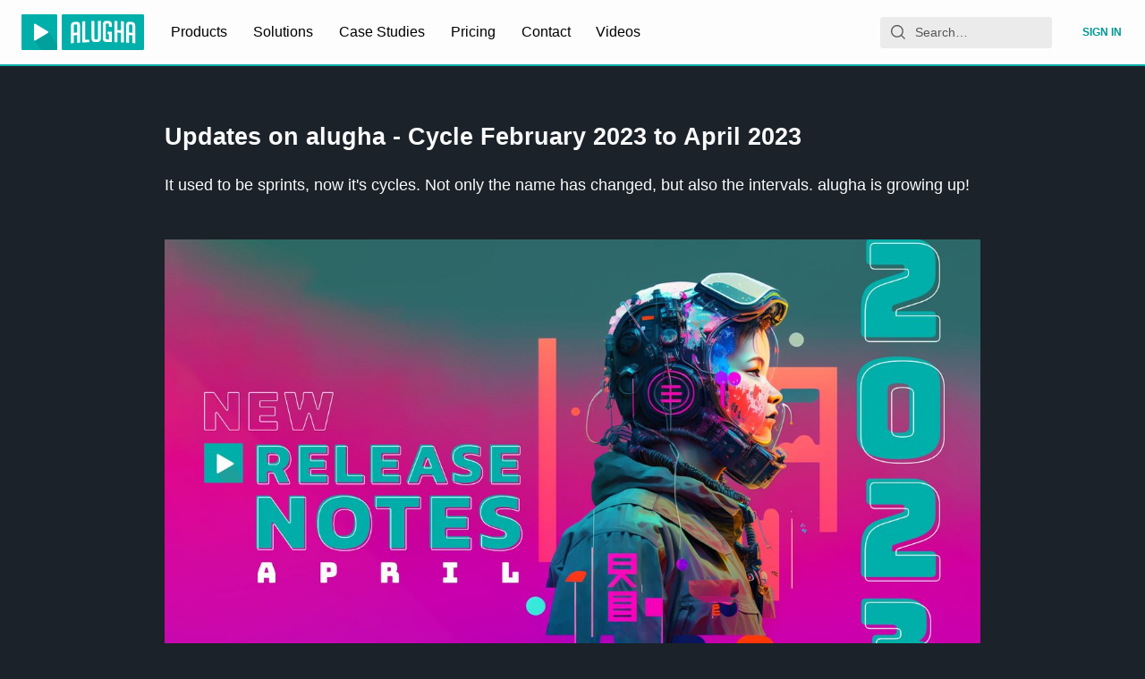

--- FILE ---
content_type: application/javascript; charset=utf-8
request_url: https://static.alugha.com/assets/TextArea-index-BQA0jzrj.js
body_size: 1175
content:
import{r as a,fV as W,fW as F,H as A,j as I,ew as j}from"./index-DjR47IdQ.js";var k=a.useLayoutEffect,B=function(r){var t=a.useRef(r);return k(function(){t.current=r}),t},R=function(r,t){if(typeof r=="function"){r(t);return}r.current=t},M=function(r,t){var e=a.useRef();return a.useCallback(function(i){r.current=i,e.current&&R(e.current,null),e.current=t,t&&R(t,i)},[t])},w={"min-height":"0","max-height":"none",height:"0",visibility:"hidden",overflow:"hidden",position:"absolute","z-index":"-1000",top:"0",right:"0"},H=function(r){Object.keys(w).forEach(function(t){r.style.setProperty(t,w[t],"important")})},o=null,N=function(r,t){var e=r.scrollHeight;return t.sizingStyle.boxSizing==="border-box"?e+t.borderSize:e-t.paddingSize};function $(n,r,t,e){t===void 0&&(t=1),e===void 0&&(e=1/0),o||(o=document.createElement("textarea"),o.setAttribute("tabindex","-1"),o.setAttribute("aria-hidden","true"),H(o)),o.parentNode===null&&document.body.appendChild(o);var i=n.paddingSize,d=n.borderSize,u=n.sizingStyle,g=u.boxSizing;Object.keys(u).forEach(function(p){var v=p;o.style[v]=u[v]}),H(o),o.value=r;var s=N(o,n);o.value="x";var c=o.scrollHeight-i,h=c*t;g==="border-box"&&(h=h+i+d),s=Math.max(h,s);var l=c*e;return g==="border-box"&&(l=l+i+d),s=Math.min(l,s),[s,c]}var C=function(){},P=function(r,t){return r.reduce(function(e,i){return e[i]=t[i],e},{})},O=["borderBottomWidth","borderLeftWidth","borderRightWidth","borderTopWidth","boxSizing","fontFamily","fontSize","fontStyle","fontWeight","letterSpacing","lineHeight","paddingBottom","paddingLeft","paddingRight","paddingTop","tabSize","textIndent","textRendering","textTransform","width","wordBreak"],_=!!document.documentElement.currentStyle,Y=function(r){var t=window.getComputedStyle(r);if(t===null)return null;var e=P(O,t),i=e.boxSizing;if(i==="")return null;_&&i==="border-box"&&(e.width=parseFloat(e.width)+parseFloat(e.borderRightWidth)+parseFloat(e.borderLeftWidth)+parseFloat(e.paddingRight)+parseFloat(e.paddingLeft)+"px");var d=parseFloat(e.paddingBottom)+parseFloat(e.paddingTop),u=parseFloat(e.borderBottomWidth)+parseFloat(e.borderTopWidth);return{sizingStyle:e,paddingSize:d,borderSize:u}},G=function(r){var t=B(r);a.useLayoutEffect(function(){var e=function(d){t.current(d)};return window.addEventListener("resize",e),function(){window.removeEventListener("resize",e)}},[])},U=function(r,t){var e=r.cacheMeasurements,i=r.maxRows,d=r.minRows,u=r.onChange,g=u===void 0?C:u,s=r.onHeightChange,c=s===void 0?C:s,h=W(r,["cacheMeasurements","maxRows","minRows","onChange","onHeightChange"]),l=h.value!==void 0,p=a.useRef(null),v=M(p,t),z=a.useRef(0),m=a.useRef(),b=function(){var f=p.current,S=e&&m.current?m.current:Y(f);if(S){m.current=S;var y=$(S,f.value||f.placeholder||"x",d,i),x=y[0],L=y[1];z.current!==x&&(z.current=x,f.style.setProperty("height",x+"px","important"),c(x,{rowHeight:L}))}},E=function(f){l||b(),g(f)};return a.useLayoutEffect(b),G(b),a.createElement("textarea",F({},h,{onChange:E,ref:v}))},V=a.forwardRef(U);const X=({expand:n,$inputTheme:r,$hasError:t,...e})=>I.jsx(V,{minRows:3,...e}),q=A(X).withConfig({componentId:"sc-87430e6f-0"})([""," ",";"],j,n=>n.expand&&"min-height: 8rem;");export{q as T};


--- FILE ---
content_type: application/javascript; charset=utf-8
request_url: https://static.alugha.com/assets/VideoInfoCollaborationsQuery-DqtP5P2c.js
body_size: 791
content:
const f={definitions:[{kind:"FragmentDefinition",name:{kind:"Name",value:"dubbr_VideoInfoCollaboration"},typeCondition:{kind:"NamedType",name:{kind:"Name",value:"Collaboration"}},directives:[],selectionSet:{kind:"SelectionSet",selections:[{kind:"Field",name:{kind:"Name",value:"id"},arguments:[],directives:[]},{kind:"Field",name:{kind:"Name",value:"collaborationType"},arguments:[],directives:[]},{kind:"Field",name:{kind:"Name",value:"state"},arguments:[],directives:[]},{kind:"Field",name:{kind:"Name",value:"requestedInviteAt"},arguments:[],directives:[]},{kind:"Field",name:{kind:"Name",value:"invitedAt"},arguments:[],directives:[]},{kind:"Field",name:{kind:"Name",value:"videoId"},arguments:[],directives:[]},{kind:"Field",name:{kind:"Name",value:"userId"},arguments:[],directives:[]},{kind:"Field",name:{kind:"Name",value:"user"},arguments:[],directives:[],selectionSet:{kind:"SelectionSet",selections:[{kind:"Field",name:{kind:"Name",value:"id"},arguments:[],directives:[]},{kind:"Field",name:{kind:"Name",value:"name"},arguments:[],directives:[]},{kind:"Field",name:{kind:"Name",value:"country"},arguments:[],directives:[]},{kind:"Field",name:{kind:"Name",value:"avatar"},arguments:[],directives:[],selectionSet:{kind:"SelectionSet",selections:[{kind:"Field",name:{kind:"Name",value:"href"},arguments:[],directives:[]}]}}]}}]}}]},b=`#import "../fragments/VideoInfoCollaboration.graphql"

query VideoInfoCollaborationsQuery($videoId: ID!) {
  dubbrVideo(id: $videoId) {
    id
    collaborations {
      id
      ...dubbr_VideoInfoCollaboration
    }
  }
}
`,c={kind:"Document",definitions:[{kind:"OperationDefinition",operation:"query",name:{kind:"Name",value:"VideoInfoCollaborationsQuery"},variableDefinitions:[{kind:"VariableDefinition",variable:{kind:"Variable",name:{kind:"Name",value:"videoId"}},type:{kind:"NonNullType",type:{kind:"NamedType",name:{kind:"Name",value:"ID"}}},directives:[]}],directives:[],selectionSet:{kind:"SelectionSet",selections:[{kind:"Field",name:{kind:"Name",value:"dubbrVideo"},arguments:[{kind:"Argument",name:{kind:"Name",value:"id"},value:{kind:"Variable",name:{kind:"Name",value:"videoId"}}}],directives:[],selectionSet:{kind:"SelectionSet",selections:[{kind:"Field",name:{kind:"Name",value:"id"},arguments:[],directives:[]},{kind:"Field",name:{kind:"Name",value:"collaborations"},arguments:[],directives:[],selectionSet:{kind:"SelectionSet",selections:[{kind:"Field",name:{kind:"Name",value:"id"},arguments:[],directives:[]},{kind:"FragmentSpread",name:{kind:"Name",value:"dubbr_VideoInfoCollaboration"},directives:[]}]}}]}}]}}],loc:{start:0,end:261,source:{name:"GraphQL request",locationOffset:{line:1,column:1},body:b}}},g=d=>{const o={};return d.filter(function(a){if(a.kind!=="FragmentDefinition")return!0;const s=a.name.value;return o[s]?!1:(o[s]=!0,!0)})};c.definitions=g(c.definitions.concat(f.definitions));const S=(d,o)=>{const a=(e,i)=>{if(e.kind==="FragmentSpread")i.add(e.name.value);else if(e.kind==="VariableDefinition"){const n=e.type;n.kind==="NamedType"&&i.add(n.name.value)}return e&&"selectionSet"in e&&e.selectionSet&&e.selectionSet.selections.forEach(n=>{a(n,i)}),e&&"variableDefinitions"in e&&e.variableDefinitions&&e.variableDefinitions.forEach(n=>{a(n,i)}),e&&"definitions"in e&&e.definitions&&e.definitions.forEach(n=>{a(n,i)}),i},s=e=>{const i={};return e.definitions.forEach(function(n){"name"in n&&n.name&&(i[n.name.value]=a(n,new Set))}),i},m=(e,i)=>{for(let n=0;n<e.definitions.length;n++){const t=e.definitions[n];if(t&&"name"in t&&t.name&&t.name.value==i)return t}},u=s(d),v=Object.assign({},d,{definitions:[m(d,o)]}),k=u[o]||new Set,r=new Set;let l=new Set;for(k.forEach(e=>{l.add(e)});l.size>0;){const e=l;l=new Set,e.forEach(i=>{r.has(i)||(r.add(i),(u[i]||new Set).forEach(t=>{l.add(t)}))})}return r.forEach(e=>{const i=m(d,e);i&&v.definitions.push(i)}),v};S(c,"VideoInfoCollaborationsQuery");export{f as _,c as a};


--- FILE ---
content_type: application/javascript; charset=utf-8
request_url: https://static.alugha.com/assets/Insights-index-DGORk1OS.js
body_size: 688
content:
import{o as x,p as j,j as e,H as h,dY as p,G as m,ee as t,C as g}from"./index-DjR47IdQ.js";import{h as u}from"./FinishTrackHeader-messages-BvZ5_yxD.js";const r=x({combined:{id:"app.Insights.combined",defaultMessage:"Combined"},percentage:{id:"app.Insights.percentage",defaultMessage:"Percentage"},code:{id:"app.Insights.code",defaultMessage:"Code"},name:{id:"app.Insights.name",defaultMessage:"Name"},total:{id:"app.Insights.total",defaultMessage:"Total"}}),v=h(g).withConfig({componentId:"sc-1892c8af-0"})(["overflow:auto;"]),b=h.table.withConfig({componentId:"sc-1892c8af-1"})(["border-collapse:collapse;min-width:100%;margin:1rem 0;background-color:transparent;td,th{padding:1rem 0.75rem;vertical-align:top;border-top:1px solid ",";}th{color:",";font-weight:600;text-align:start;}thead th{vertical-align:bottom;border-top:none;border-bottom:2px solid ",";}"],({theme:i})=>i.colors.backgroundSecondary,({theme:i})=>i.colors.textSecondary,({theme:i})=>i.colors.backgroundSecondary),w=h.tr.withConfig({componentId:"sc-1892c8af-2"})(["td,th{border-top:2px solid ",";}"],({theme:i})=>i.colors.backgroundSecondary),I=({entries:i,type:c})=>{const{formatMessage:n}=j(),l=i.reduce((s,d)=>s+d.views,0),o=i.reduce((s,d)=>s+(d.subtitleViews||0),0),a=l>0;return e.jsx(v,{children:e.jsxs(b,{children:[e.jsx("thead",{children:e.jsxs("tr",{children:[e.jsx("th",{children:n(r.code)}),e.jsx("th",{children:n(r.name)}),c==="video"?e.jsxs(e.Fragment,{children:[e.jsx("th",{children:n(u.audio)}),e.jsx("th",{children:n(p.dubbrSubtitles)}),e.jsx("th",{children:n(r.combined)})]}):e.jsxs(e.Fragment,{children:[e.jsx("th",{children:n(m.views)}),e.jsx("th",{children:n(r.percentage)})]})]})}),e.jsxs("tbody",{children:[i.slice().sort((s,d)=>d.views-s.views).map(s=>e.jsxs("tr",{children:[e.jsx("th",{scope:"row",children:s.langCode}),e.jsx("td",{children:s.name}),c==="video"?e.jsxs(e.Fragment,{children:[e.jsx("td",{children:s.asset!==null?e.jsxs(e.Fragment,{children:[e.jsx(t,{value:s.views}),"  (",a?e.jsx(t,{value:s.views/l,style:"percent",maximumFractionDigits:2}):e.jsx("span",{children:"–"}),")"]}):e.jsx("span",{children:"–"})}),e.jsx("td",{children:s.subtitleAsset!==null?e.jsxs(e.Fragment,{children:[e.jsx(t,{value:s.subtitleViews||0}),"  (",a?e.jsx(t,{value:s.subtitleViews?s.subtitleViews/o:0,style:"percent",maximumFractionDigits:2}):e.jsx("span",{children:"–"}),")"]}):e.jsx("span",{children:"–"})}),e.jsx("td",{children:a?e.jsx(t,{value:((s.subtitleViews||0)+s.views)/(o+l),style:"percent",maximumFractionDigits:2}):e.jsx("span",{children:"–"})})]}):e.jsxs(e.Fragment,{children:[e.jsxs("td",{children:[e.jsx(t,{value:s.views})," "]}),e.jsx("td",{children:a?e.jsx(t,{value:s.views/l,style:"percent",maximumFractionDigits:2}):e.jsx("span",{children:"–"})})]})]},s.id)),e.jsxs(w,{children:[e.jsx("th",{scope:"row",colSpan:2,children:n(r.total)}),c==="video"?e.jsxs(e.Fragment,{children:[e.jsxs("td",{children:[e.jsx(t,{value:l}),"  (",a?e.jsx(t,{value:1,style:"percent"}):e.jsx("span",{children:"–"}),")"]}),e.jsxs("td",{children:[e.jsx(t,{value:o}),"  (",a?e.jsx(t,{value:1,style:"percent"}):e.jsx("span",{children:"–"}),")"]}),e.jsx("td",{children:a?e.jsx(t,{value:1,style:"percent"}):e.jsx("span",{children:"–"})})]}):e.jsxs(e.Fragment,{children:[e.jsx("td",{children:e.jsx(t,{value:l})}),e.jsx("td",{children:a?e.jsx(t,{value:1,style:"percent"}):e.jsx("span",{children:"–"})})]})]})]})]})})};export{I as default};


--- FILE ---
content_type: application/javascript; charset=utf-8
request_url: https://static.alugha.com/assets/useDebounce-index-DRwAt7yf.js
body_size: 64
content:
import{r as f,f_ as c}from"./index-DjR47IdQ.js";var d=function(r,o){var e=typeof Symbol=="function"&&r[Symbol.iterator];if(!e)return r;var t=e.call(r),n,u=[],a;try{for(;(o===void 0||o-- >0)&&!(n=t.next()).done;)u.push(n.value)}catch(i){a={error:i}}finally{try{n&&!n.done&&(e=t.return)&&e.call(t)}finally{if(a)throw a.error}}return u};function s(r,o){var e=d(f.useState(r),2),t=e[0],n=e[1],u=c(function(){n(r)},o).run;return f.useEffect(function(){u()},[r]),t}export{s as u};


--- FILE ---
content_type: application/javascript; charset=utf-8
request_url: https://static.alugha.com/assets/AdWrappedPlayer-C0CUF6Fd.js
body_size: 1137
content:
import{e6 as C,jt as T,aT as I,j as r,U as R,r as a,b2 as k,H as S,p as W,v,o as M}from"./index-DjR47IdQ.js";import{g as P}from"./connect-DbiEyT0N.js";import{P as j}from"./Player-BngkwBhe.js";import{P as L}from"./Poster-C8Sm6KAp.js";const w=(t,e)=>t!=null&&t.length?t.map(i=>new URL(i).origin).includes(e):!0,V=({origin:t})=>r.jsxs(P,{children:[r.jsx(R,{id:"player.Whitelist.error",defaultMessage:"Illegal origin"}),r.jsx("pre",{children:r.jsx("code",{children:t})})]}),O=t=>s=>{var d,l,c,g,m,p;const i=C(),u=T();return((d=s.data.viewer)==null?void 0:d.id)!==((c=(l=s.data.video)==null?void 0:l.owner)==null?void 0:c.id)&&((g=s.data.viewer)==null?void 0:g.role)!==I.ADMINISTRATOR&&!w((p=(m=s.data)==null?void 0:m.video)==null?void 0:p.whitelist,(i==null?void 0:i.origin)||u)?r.jsx(V,{origin:u}):r.jsx(t,{...s})},E=M({skipRoll:{id:"player.ads.skip-roll",defaultMessage:"Skip"},skipRollAfter:{id:"player.ads.skip-roll-after",defaultMessage:"Skip after {seconds}s"}}),y=S.div.withConfig({componentId:"sc-64b58894-0"})(["position:absolute;top:0;right:0;margin:0.5rem 1rem;padding:0.5rem 1rem;background:#e87e04;color:white;border-radius:0.1rem;"]),A=({skipTime:t,onClick:e})=>{const[s,i]=a.useState(t),u=W(),d=s>0;return a.useEffect(()=>{if(!d)return;const l=setInterval(()=>{i(c=>c-1)},1e3);return()=>clearInterval(l)},[i,d]),r.jsx(v,{style:{position:"absolute",bottom:0,right:0},disabled:d,onClick:e,children:d?u.formatMessage(E.skipRollAfter,{seconds:s}):u.formatMessage(E.skipRoll)})},U=t=>{var b,h;const{video:e,onEnded:s,onAdStateChange:i}=t,[u,d]=a.useState((e==null?void 0:e.id)||""),l=a.useRef(),[c,g]=a.useState(!1),[m,p]=a.useState(!1),[n,x]=a.useState(e!=null&&e.preroll?0:1);a.useEffect(()=>{if(n!=1){const o=setTimeout(()=>{l.current&&l.current.currentTime<Number.EPSILON&&p(!0)},500);return()=>{clearTimeout(o)}}},[n]),a.useEffect(()=>{u!==(e==null?void 0:e.id)&&(d((e==null?void 0:e.id)||""),x(e!=null&&e.preroll?0:1))},[u,e==null?void 0:e.id,e==null?void 0:e.preroll]);const f=a.useCallback(()=>{(n==1||n==2)&&(s==null||s()),n==0?x(1):n==1&&(e!=null&&e.postroll)?x(2):n==2&&l.current&&(g(!0),l.current.setCurrentTime(l.current.duration))},[s,n,e==null?void 0:e.postroll]);return a.useEffect(()=>{i==null||i(n!==1)},[n]),m?r.jsx(L,{visible:!0,video:e||void 0,videoLang:t.videoLang,onTrigger:()=>p(!1)}):n==0&&(e!=null&&e.preroll)?(k.sendEvent("ads","play_pre",e.preroll.video.id,e.id),r.jsxs(j,{autoPlay:!0,disableControls:!0,videoLang:(b=e.preroll.video.track)==null?void 0:b.langCode,video:e.preroll.video,onEnded:f,onVideoControllerChange:o=>o&&(l.current=o),children:[r.jsx(y,{children:"Ad"}),e.preroll.skippableAfter!=-1&&r.jsx(A,{skipTime:e.preroll.skippableAfter,onClick:()=>{var o;k.sendEvent("ads","skip_pre",(o=e.preroll)==null?void 0:o.video.id,e.id),f()}})]})):n==2&&(e!=null&&e.postroll)?(k.sendEvent("ads","play_post",e.postroll.video.id,e.id),r.jsxs(j,{autoPlay:!0,disableControls:!0,videoLang:(h=e.postroll.video.track)==null?void 0:h.langCode,video:e.postroll.video,onEnded:f,onVideoControllerChange:o=>o&&(l.current=o),children:[r.jsx(y,{children:"Ad"}),e.postroll.skippableAfter!=-1&&!c&&r.jsx(A,{skipTime:e.postroll.skippableAfter,onClick:()=>{var o;k.sendEvent("ads","skip_post",(o=e.postroll)==null?void 0:o.video.id,e.id),f()}})]})):r.jsx(j,{...t,onEnded:f})};export{U as A,V as W,w as c,O as w};


--- FILE ---
content_type: application/javascript; charset=utf-8
request_url: https://static.alugha.com/assets/plugins-index-DsszVEet.js
body_size: 15043
content:
import{H as z,aC as xe,r as P,j as g,aQ as Xe,eu as Ge,A as We,ev as Ke,i as Ye,u as Je,L as Qe,aO as Ze,Q as en,p as nn,d as tn,O as ln,G as $,U as rn}from"./index-DjR47IdQ.js";import{w as on,o as V,V as Ce,s as an,a as sn,b as un,c as cn,d as ce,e as de,f as X}from"./web-namespaces-index-CtFp5BUV.js";import{i as Se}from"./VideoPageQuery-RodfVFir.js";import{E as dn}from"./EmbedPlayer-u9kzzGXe.js";import{d as pn}from"./deepmerge-dist-cjs-VHzr291x.js";import{b as fn,c as mn}from"./ArticleCardContent-BVliUN3a.js";import{V as hn}from"./VideoCard-index-Bf2vsAZ6.js";import{C as gn,I as yn,A as vn,P as bn,a as kn}from"./ContactForm-index-C-56CwnV.js";import{m as G}from"./ContactForm-intl-Drp3Tv5l.js";const we=z.img.withConfig({componentId:"sc-88b03649-0"})(["display:block;max-width:100%;height:auto;margin:0 auto;"]),xn=e=>{var t;const n=(t=e.properties)==null?void 0:t.dataAsset;return e.tagName!=="div"||!Se(n)?e:{type:"element",tagName:"alugha-asset",properties:{"asset-id":n},children:e.children}},Cn=xe.createContext(new Map),Sn=e=>{const n=P.useContext(Cn);return g.jsx(we,{src:n.get(e["asset-id"]),alt:""})},Ht=xe.createContext(e=>{const n=document.createDocumentFragment(),t=document.createElement("body");t.innerHTML=e;let l=t.firstChild;for(;l;)n.appendChild(l),l=t.firstChild;return n}),wn=/^[$_\p{ID_Start}][$_\u{200C}\u{200D}\p{ID_Continue}]*$/u,En=/^[$_\p{ID_Start}][-$_\u{200C}\u{200D}\p{ID_Continue}]*$/u,Pn={};function pe(e,n){return(Pn.jsx?En:wn).test(e)}class q{constructor(n,t,l){this.normal=t,this.property=n,l&&(this.space=l)}}q.prototype.normal={};q.prototype.property={};q.prototype.space=void 0;function Ee(e,n){const t={},l={};for(const r of e)Object.assign(t,r.property),Object.assign(l,r.normal);return new q(t,l,n)}function U(e){return e.toLowerCase()}class C{constructor(n,t){this.attribute=t,this.property=n}}C.prototype.attribute="";C.prototype.booleanish=!1;C.prototype.boolean=!1;C.prototype.commaOrSpaceSeparated=!1;C.prototype.commaSeparated=!1;C.prototype.defined=!1;C.prototype.mustUseProperty=!1;C.prototype.number=!1;C.prototype.overloadedBoolean=!1;C.prototype.property="";C.prototype.spaceSeparated=!1;C.prototype.space=void 0;let Nn=0;const p=A(),x=A(),Y=A(),a=A(),y=A(),R=A(),S=A();function A(){return 2**++Nn}const J=Object.freeze(Object.defineProperty({__proto__:null,boolean:p,booleanish:x,commaOrSpaceSeparated:S,commaSeparated:R,number:a,overloadedBoolean:Y,spaceSeparated:y},Symbol.toStringTag,{value:"Module"})),W=Object.keys(J);class Z extends C{constructor(n,t,l,r){let o=-1;if(super(n,t),fe(this,"space",r),typeof l=="number")for(;++o<W.length;){const i=W[o];fe(this,W[o],(l&J[i])===J[i])}}}Z.prototype.defined=!0;function fe(e,n,t){t&&(e[n]=t)}function O(e){const n={},t={};for(const[l,r]of Object.entries(e.properties)){const o=new Z(l,e.transform(e.attributes||{},l),r,e.space);e.mustUseProperty&&e.mustUseProperty.includes(l)&&(o.mustUseProperty=!0),n[l]=o,t[U(l)]=l,t[U(o.attribute)]=l}return new q(n,t,e.space)}const Pe=O({properties:{ariaActiveDescendant:null,ariaAtomic:x,ariaAutoComplete:null,ariaBusy:x,ariaChecked:x,ariaColCount:a,ariaColIndex:a,ariaColSpan:a,ariaControls:y,ariaCurrent:null,ariaDescribedBy:y,ariaDetails:null,ariaDisabled:x,ariaDropEffect:y,ariaErrorMessage:null,ariaExpanded:x,ariaFlowTo:y,ariaGrabbed:x,ariaHasPopup:null,ariaHidden:x,ariaInvalid:null,ariaKeyShortcuts:null,ariaLabel:null,ariaLabelledBy:y,ariaLevel:a,ariaLive:null,ariaModal:x,ariaMultiLine:x,ariaMultiSelectable:x,ariaOrientation:null,ariaOwns:y,ariaPlaceholder:null,ariaPosInSet:a,ariaPressed:x,ariaReadOnly:x,ariaRelevant:null,ariaRequired:x,ariaRoleDescription:y,ariaRowCount:a,ariaRowIndex:a,ariaRowSpan:a,ariaSelected:x,ariaSetSize:a,ariaSort:null,ariaValueMax:a,ariaValueMin:a,ariaValueNow:a,ariaValueText:null,role:null},transform(e,n){return n==="role"?n:"aria-"+n.slice(4).toLowerCase()}});function Ne(e,n){return n in e?e[n]:n}function De(e,n){return Ne(e,n.toLowerCase())}const Dn=O({attributes:{acceptcharset:"accept-charset",classname:"class",htmlfor:"for",httpequiv:"http-equiv"},mustUseProperty:["checked","multiple","muted","selected"],properties:{abbr:null,accept:R,acceptCharset:y,accessKey:y,action:null,allow:null,allowFullScreen:p,allowPaymentRequest:p,allowUserMedia:p,alt:null,as:null,async:p,autoCapitalize:null,autoComplete:y,autoFocus:p,autoPlay:p,blocking:y,capture:null,charSet:null,checked:p,cite:null,className:y,cols:a,colSpan:null,content:null,contentEditable:x,controls:p,controlsList:y,coords:a|R,crossOrigin:null,data:null,dateTime:null,decoding:null,default:p,defer:p,dir:null,dirName:null,disabled:p,download:Y,draggable:x,encType:null,enterKeyHint:null,fetchPriority:null,form:null,formAction:null,formEncType:null,formMethod:null,formNoValidate:p,formTarget:null,headers:y,height:a,hidden:Y,high:a,href:null,hrefLang:null,htmlFor:y,httpEquiv:y,id:null,imageSizes:null,imageSrcSet:null,inert:p,inputMode:null,integrity:null,is:null,isMap:p,itemId:null,itemProp:y,itemRef:y,itemScope:p,itemType:y,kind:null,label:null,lang:null,language:null,list:null,loading:null,loop:p,low:a,manifest:null,max:null,maxLength:a,media:null,method:null,min:null,minLength:a,multiple:p,muted:p,name:null,nonce:null,noModule:p,noValidate:p,onAbort:null,onAfterPrint:null,onAuxClick:null,onBeforeMatch:null,onBeforePrint:null,onBeforeToggle:null,onBeforeUnload:null,onBlur:null,onCancel:null,onCanPlay:null,onCanPlayThrough:null,onChange:null,onClick:null,onClose:null,onContextLost:null,onContextMenu:null,onContextRestored:null,onCopy:null,onCueChange:null,onCut:null,onDblClick:null,onDrag:null,onDragEnd:null,onDragEnter:null,onDragExit:null,onDragLeave:null,onDragOver:null,onDragStart:null,onDrop:null,onDurationChange:null,onEmptied:null,onEnded:null,onError:null,onFocus:null,onFormData:null,onHashChange:null,onInput:null,onInvalid:null,onKeyDown:null,onKeyPress:null,onKeyUp:null,onLanguageChange:null,onLoad:null,onLoadedData:null,onLoadedMetadata:null,onLoadEnd:null,onLoadStart:null,onMessage:null,onMessageError:null,onMouseDown:null,onMouseEnter:null,onMouseLeave:null,onMouseMove:null,onMouseOut:null,onMouseOver:null,onMouseUp:null,onOffline:null,onOnline:null,onPageHide:null,onPageShow:null,onPaste:null,onPause:null,onPlay:null,onPlaying:null,onPopState:null,onProgress:null,onRateChange:null,onRejectionHandled:null,onReset:null,onResize:null,onScroll:null,onScrollEnd:null,onSecurityPolicyViolation:null,onSeeked:null,onSeeking:null,onSelect:null,onSlotChange:null,onStalled:null,onStorage:null,onSubmit:null,onSuspend:null,onTimeUpdate:null,onToggle:null,onUnhandledRejection:null,onUnload:null,onVolumeChange:null,onWaiting:null,onWheel:null,open:p,optimum:a,pattern:null,ping:y,placeholder:null,playsInline:p,popover:null,popoverTarget:null,popoverTargetAction:null,poster:null,preload:null,readOnly:p,referrerPolicy:null,rel:y,required:p,reversed:p,rows:a,rowSpan:a,sandbox:y,scope:null,scoped:p,seamless:p,selected:p,shadowRootClonable:p,shadowRootDelegatesFocus:p,shadowRootMode:null,shape:null,size:a,sizes:null,slot:null,span:a,spellCheck:x,src:null,srcDoc:null,srcLang:null,srcSet:null,start:a,step:null,style:null,tabIndex:a,target:null,title:null,translate:null,type:null,typeMustMatch:p,useMap:null,value:x,width:a,wrap:null,writingSuggestions:null,align:null,aLink:null,archive:y,axis:null,background:null,bgColor:null,border:a,borderColor:null,bottomMargin:a,cellPadding:null,cellSpacing:null,char:null,charOff:null,classId:null,clear:null,code:null,codeBase:null,codeType:null,color:null,compact:p,declare:p,event:null,face:null,frame:null,frameBorder:null,hSpace:a,leftMargin:a,link:null,longDesc:null,lowSrc:null,marginHeight:a,marginWidth:a,noResize:p,noHref:p,noShade:p,noWrap:p,object:null,profile:null,prompt:null,rev:null,rightMargin:a,rules:null,scheme:null,scrolling:x,standby:null,summary:null,text:null,topMargin:a,valueType:null,version:null,vAlign:null,vLink:null,vSpace:a,allowTransparency:null,autoCorrect:null,autoSave:null,disablePictureInPicture:p,disableRemotePlayback:p,prefix:null,property:null,results:a,security:null,unselectable:null},space:"html",transform:De}),Ln=O({attributes:{accentHeight:"accent-height",alignmentBaseline:"alignment-baseline",arabicForm:"arabic-form",baselineShift:"baseline-shift",capHeight:"cap-height",className:"class",clipPath:"clip-path",clipRule:"clip-rule",colorInterpolation:"color-interpolation",colorInterpolationFilters:"color-interpolation-filters",colorProfile:"color-profile",colorRendering:"color-rendering",crossOrigin:"crossorigin",dataType:"datatype",dominantBaseline:"dominant-baseline",enableBackground:"enable-background",fillOpacity:"fill-opacity",fillRule:"fill-rule",floodColor:"flood-color",floodOpacity:"flood-opacity",fontFamily:"font-family",fontSize:"font-size",fontSizeAdjust:"font-size-adjust",fontStretch:"font-stretch",fontStyle:"font-style",fontVariant:"font-variant",fontWeight:"font-weight",glyphName:"glyph-name",glyphOrientationHorizontal:"glyph-orientation-horizontal",glyphOrientationVertical:"glyph-orientation-vertical",hrefLang:"hreflang",horizAdvX:"horiz-adv-x",horizOriginX:"horiz-origin-x",horizOriginY:"horiz-origin-y",imageRendering:"image-rendering",letterSpacing:"letter-spacing",lightingColor:"lighting-color",markerEnd:"marker-end",markerMid:"marker-mid",markerStart:"marker-start",navDown:"nav-down",navDownLeft:"nav-down-left",navDownRight:"nav-down-right",navLeft:"nav-left",navNext:"nav-next",navPrev:"nav-prev",navRight:"nav-right",navUp:"nav-up",navUpLeft:"nav-up-left",navUpRight:"nav-up-right",onAbort:"onabort",onActivate:"onactivate",onAfterPrint:"onafterprint",onBeforePrint:"onbeforeprint",onBegin:"onbegin",onCancel:"oncancel",onCanPlay:"oncanplay",onCanPlayThrough:"oncanplaythrough",onChange:"onchange",onClick:"onclick",onClose:"onclose",onCopy:"oncopy",onCueChange:"oncuechange",onCut:"oncut",onDblClick:"ondblclick",onDrag:"ondrag",onDragEnd:"ondragend",onDragEnter:"ondragenter",onDragExit:"ondragexit",onDragLeave:"ondragleave",onDragOver:"ondragover",onDragStart:"ondragstart",onDrop:"ondrop",onDurationChange:"ondurationchange",onEmptied:"onemptied",onEnd:"onend",onEnded:"onended",onError:"onerror",onFocus:"onfocus",onFocusIn:"onfocusin",onFocusOut:"onfocusout",onHashChange:"onhashchange",onInput:"oninput",onInvalid:"oninvalid",onKeyDown:"onkeydown",onKeyPress:"onkeypress",onKeyUp:"onkeyup",onLoad:"onload",onLoadedData:"onloadeddata",onLoadedMetadata:"onloadedmetadata",onLoadStart:"onloadstart",onMessage:"onmessage",onMouseDown:"onmousedown",onMouseEnter:"onmouseenter",onMouseLeave:"onmouseleave",onMouseMove:"onmousemove",onMouseOut:"onmouseout",onMouseOver:"onmouseover",onMouseUp:"onmouseup",onMouseWheel:"onmousewheel",onOffline:"onoffline",onOnline:"ononline",onPageHide:"onpagehide",onPageShow:"onpageshow",onPaste:"onpaste",onPause:"onpause",onPlay:"onplay",onPlaying:"onplaying",onPopState:"onpopstate",onProgress:"onprogress",onRateChange:"onratechange",onRepeat:"onrepeat",onReset:"onreset",onResize:"onresize",onScroll:"onscroll",onSeeked:"onseeked",onSeeking:"onseeking",onSelect:"onselect",onShow:"onshow",onStalled:"onstalled",onStorage:"onstorage",onSubmit:"onsubmit",onSuspend:"onsuspend",onTimeUpdate:"ontimeupdate",onToggle:"ontoggle",onUnload:"onunload",onVolumeChange:"onvolumechange",onWaiting:"onwaiting",onZoom:"onzoom",overlinePosition:"overline-position",overlineThickness:"overline-thickness",paintOrder:"paint-order",panose1:"panose-1",pointerEvents:"pointer-events",referrerPolicy:"referrerpolicy",renderingIntent:"rendering-intent",shapeRendering:"shape-rendering",stopColor:"stop-color",stopOpacity:"stop-opacity",strikethroughPosition:"strikethrough-position",strikethroughThickness:"strikethrough-thickness",strokeDashArray:"stroke-dasharray",strokeDashOffset:"stroke-dashoffset",strokeLineCap:"stroke-linecap",strokeLineJoin:"stroke-linejoin",strokeMiterLimit:"stroke-miterlimit",strokeOpacity:"stroke-opacity",strokeWidth:"stroke-width",tabIndex:"tabindex",textAnchor:"text-anchor",textDecoration:"text-decoration",textRendering:"text-rendering",transformOrigin:"transform-origin",typeOf:"typeof",underlinePosition:"underline-position",underlineThickness:"underline-thickness",unicodeBidi:"unicode-bidi",unicodeRange:"unicode-range",unitsPerEm:"units-per-em",vAlphabetic:"v-alphabetic",vHanging:"v-hanging",vIdeographic:"v-ideographic",vMathematical:"v-mathematical",vectorEffect:"vector-effect",vertAdvY:"vert-adv-y",vertOriginX:"vert-origin-x",vertOriginY:"vert-origin-y",wordSpacing:"word-spacing",writingMode:"writing-mode",xHeight:"x-height",playbackOrder:"playbackorder",timelineBegin:"timelinebegin"},properties:{about:S,accentHeight:a,accumulate:null,additive:null,alignmentBaseline:null,alphabetic:a,amplitude:a,arabicForm:null,ascent:a,attributeName:null,attributeType:null,azimuth:a,bandwidth:null,baselineShift:null,baseFrequency:null,baseProfile:null,bbox:null,begin:null,bias:a,by:null,calcMode:null,capHeight:a,className:y,clip:null,clipPath:null,clipPathUnits:null,clipRule:null,color:null,colorInterpolation:null,colorInterpolationFilters:null,colorProfile:null,colorRendering:null,content:null,contentScriptType:null,contentStyleType:null,crossOrigin:null,cursor:null,cx:null,cy:null,d:null,dataType:null,defaultAction:null,descent:a,diffuseConstant:a,direction:null,display:null,dur:null,divisor:a,dominantBaseline:null,download:p,dx:null,dy:null,edgeMode:null,editable:null,elevation:a,enableBackground:null,end:null,event:null,exponent:a,externalResourcesRequired:null,fill:null,fillOpacity:a,fillRule:null,filter:null,filterRes:null,filterUnits:null,floodColor:null,floodOpacity:null,focusable:null,focusHighlight:null,fontFamily:null,fontSize:null,fontSizeAdjust:null,fontStretch:null,fontStyle:null,fontVariant:null,fontWeight:null,format:null,fr:null,from:null,fx:null,fy:null,g1:R,g2:R,glyphName:R,glyphOrientationHorizontal:null,glyphOrientationVertical:null,glyphRef:null,gradientTransform:null,gradientUnits:null,handler:null,hanging:a,hatchContentUnits:null,hatchUnits:null,height:null,href:null,hrefLang:null,horizAdvX:a,horizOriginX:a,horizOriginY:a,id:null,ideographic:a,imageRendering:null,initialVisibility:null,in:null,in2:null,intercept:a,k:a,k1:a,k2:a,k3:a,k4:a,kernelMatrix:S,kernelUnitLength:null,keyPoints:null,keySplines:null,keyTimes:null,kerning:null,lang:null,lengthAdjust:null,letterSpacing:null,lightingColor:null,limitingConeAngle:a,local:null,markerEnd:null,markerMid:null,markerStart:null,markerHeight:null,markerUnits:null,markerWidth:null,mask:null,maskContentUnits:null,maskUnits:null,mathematical:null,max:null,media:null,mediaCharacterEncoding:null,mediaContentEncodings:null,mediaSize:a,mediaTime:null,method:null,min:null,mode:null,name:null,navDown:null,navDownLeft:null,navDownRight:null,navLeft:null,navNext:null,navPrev:null,navRight:null,navUp:null,navUpLeft:null,navUpRight:null,numOctaves:null,observer:null,offset:null,onAbort:null,onActivate:null,onAfterPrint:null,onBeforePrint:null,onBegin:null,onCancel:null,onCanPlay:null,onCanPlayThrough:null,onChange:null,onClick:null,onClose:null,onCopy:null,onCueChange:null,onCut:null,onDblClick:null,onDrag:null,onDragEnd:null,onDragEnter:null,onDragExit:null,onDragLeave:null,onDragOver:null,onDragStart:null,onDrop:null,onDurationChange:null,onEmptied:null,onEnd:null,onEnded:null,onError:null,onFocus:null,onFocusIn:null,onFocusOut:null,onHashChange:null,onInput:null,onInvalid:null,onKeyDown:null,onKeyPress:null,onKeyUp:null,onLoad:null,onLoadedData:null,onLoadedMetadata:null,onLoadStart:null,onMessage:null,onMouseDown:null,onMouseEnter:null,onMouseLeave:null,onMouseMove:null,onMouseOut:null,onMouseOver:null,onMouseUp:null,onMouseWheel:null,onOffline:null,onOnline:null,onPageHide:null,onPageShow:null,onPaste:null,onPause:null,onPlay:null,onPlaying:null,onPopState:null,onProgress:null,onRateChange:null,onRepeat:null,onReset:null,onResize:null,onScroll:null,onSeeked:null,onSeeking:null,onSelect:null,onShow:null,onStalled:null,onStorage:null,onSubmit:null,onSuspend:null,onTimeUpdate:null,onToggle:null,onUnload:null,onVolumeChange:null,onWaiting:null,onZoom:null,opacity:null,operator:null,order:null,orient:null,orientation:null,origin:null,overflow:null,overlay:null,overlinePosition:a,overlineThickness:a,paintOrder:null,panose1:null,path:null,pathLength:a,patternContentUnits:null,patternTransform:null,patternUnits:null,phase:null,ping:y,pitch:null,playbackOrder:null,pointerEvents:null,points:null,pointsAtX:a,pointsAtY:a,pointsAtZ:a,preserveAlpha:null,preserveAspectRatio:null,primitiveUnits:null,propagate:null,property:S,r:null,radius:null,referrerPolicy:null,refX:null,refY:null,rel:S,rev:S,renderingIntent:null,repeatCount:null,repeatDur:null,requiredExtensions:S,requiredFeatures:S,requiredFonts:S,requiredFormats:S,resource:null,restart:null,result:null,rotate:null,rx:null,ry:null,scale:null,seed:null,shapeRendering:null,side:null,slope:null,snapshotTime:null,specularConstant:a,specularExponent:a,spreadMethod:null,spacing:null,startOffset:null,stdDeviation:null,stemh:null,stemv:null,stitchTiles:null,stopColor:null,stopOpacity:null,strikethroughPosition:a,strikethroughThickness:a,string:null,stroke:null,strokeDashArray:S,strokeDashOffset:null,strokeLineCap:null,strokeLineJoin:null,strokeMiterLimit:a,strokeOpacity:a,strokeWidth:null,style:null,surfaceScale:a,syncBehavior:null,syncBehaviorDefault:null,syncMaster:null,syncTolerance:null,syncToleranceDefault:null,systemLanguage:S,tabIndex:a,tableValues:null,target:null,targetX:a,targetY:a,textAnchor:null,textDecoration:null,textRendering:null,textLength:null,timelineBegin:null,title:null,transformBehavior:null,type:null,typeOf:S,to:null,transform:null,transformOrigin:null,u1:null,u2:null,underlinePosition:a,underlineThickness:a,unicode:null,unicodeBidi:null,unicodeRange:null,unitsPerEm:a,values:null,vAlphabetic:a,vMathematical:a,vectorEffect:null,vHanging:a,vIdeographic:a,version:null,vertAdvY:a,vertOriginX:a,vertOriginY:a,viewBox:null,viewTarget:null,visibility:null,width:null,widths:null,wordSpacing:null,writingMode:null,x:null,x1:null,x2:null,xChannelSelector:null,xHeight:a,y:null,y1:null,y2:null,yChannelSelector:null,z:null,zoomAndPan:null},space:"svg",transform:Ne}),Le=O({properties:{xLinkActuate:null,xLinkArcRole:null,xLinkHref:null,xLinkRole:null,xLinkShow:null,xLinkTitle:null,xLinkType:null},space:"xlink",transform(e,n){return"xlink:"+n.slice(5).toLowerCase()}}),Ae=O({attributes:{xmlnsxlink:"xmlns:xlink"},properties:{xmlnsXLink:null,xmlns:null},space:"xmlns",transform:De}),Me=O({properties:{xmlBase:null,xmlLang:null,xmlSpace:null},space:"xml",transform(e,n){return"xml:"+n.slice(3).toLowerCase()}}),An={classId:"classID",dataType:"datatype",itemId:"itemID",strokeDashArray:"strokeDasharray",strokeDashOffset:"strokeDashoffset",strokeLineCap:"strokeLinecap",strokeLineJoin:"strokeLinejoin",strokeMiterLimit:"strokeMiterlimit",typeOf:"typeof",xLinkActuate:"xlinkActuate",xLinkArcRole:"xlinkArcrole",xLinkHref:"xlinkHref",xLinkRole:"xlinkRole",xLinkShow:"xlinkShow",xLinkTitle:"xlinkTitle",xLinkType:"xlinkType",xmlnsXLink:"xmlnsXlink"},Mn=/[A-Z]/g,me=/-[a-z]/g,Rn=/^data[-\w.:]+$/i;function Re(e,n){const t=U(n);let l=n,r=C;if(t in e.normal)return e.property[e.normal[t]];if(t.length>4&&t.slice(0,4)==="data"&&Rn.test(n)){if(n.charAt(4)==="-"){const o=n.slice(5).replace(me,On);l="data"+o.charAt(0).toUpperCase()+o.slice(1)}else{const o=n.slice(4);if(!me.test(o)){let i=o.replace(Mn,Tn);i.charAt(0)!=="-"&&(i="-"+i),n="data"+i}}r=Z}return new r(l,n)}function Tn(e){return"-"+e.toLowerCase()}function On(e){return e.charAt(1).toUpperCase()}const Te=Ee([Pe,Dn,Le,Ae,Me],"html"),H=Ee([Pe,Ln,Le,Ae,Me],"svg");var M={},K,he;function jn(){if(he)return K;he=1;var e=/\/\*[^*]*\*+([^/*][^*]*\*+)*\//g,n=/\n/g,t=/^\s*/,l=/^(\*?[-#/*\\\w]+(\[[0-9a-z_-]+\])?)\s*/,r=/^:\s*/,o=/^((?:'(?:\\'|.)*?'|"(?:\\"|.)*?"|\([^)]*?\)|[^};])+)/,i=/^[;\s]*/,s=/^\s+|\s+$/g,u=`
`,d="/",c="*",m="",v="comment",b="declaration";K=function(k,E){if(typeof k!="string")throw new TypeError("First argument must be a string");if(!k)return[];E=E||{};var j=1,N=1;function le(h){var f=h.match(n);f&&(j+=f.length);var w=h.lastIndexOf(u);N=~w?h.length-w:N+h.length}function re(){var h={line:j,column:N};return function(f){return f.position=new oe(h),ie(),f}}function oe(h){this.start=h,this.end={line:j,column:N},this.source=E.source}oe.prototype.content=k;function ae(h){var f=new Error(E.source+":"+j+":"+N+": "+h);if(f.reason=h,f.filename=E.source,f.line=j,f.column=N,f.source=k,!E.silent)throw f}function I(h){var f=h.exec(k);if(f){var w=f[0];return le(w),k=k.slice(w.length),f}}function ie(){I(t)}function se(h){var f;for(h=h||[];f=ue();)f!==!1&&h.push(f);return h}function ue(){var h=re();if(!(d!=k.charAt(0)||c!=k.charAt(1))){for(var f=2;m!=k.charAt(f)&&(c!=k.charAt(f)||d!=k.charAt(f+1));)++f;if(f+=2,m===k.charAt(f-1))return ae("End of comment missing");var w=k.slice(2,f-2);return N+=2,le(w),k=k.slice(f),N+=2,h({type:v,comment:w})}}function qe(){var h=re(),f=I(l);if(f){if(ue(),!I(r))return ae("property missing ':'");var w=I(o),$e=h({type:b,property:D(f[0].replace(e,m)),value:w?D(w[0].replace(e,m)):m});return I(i),$e}}function He(){var h=[];se(h);for(var f;f=qe();)f!==!1&&(h.push(f),se(h));return h}return ie(),He()};function D(k){return k?k.replace(s,m):m}return K}var ge;function In(){if(ge)return M;ge=1;var e=M&&M.__importDefault||function(l){return l&&l.__esModule?l:{default:l}};Object.defineProperty(M,"__esModule",{value:!0}),M.default=t;var n=e(jn());function t(l,r){var o=null;if(!l||typeof l!="string")return o;var i=(0,n.default)(l),s=typeof r=="function";return i.forEach(function(u){if(u.type==="declaration"){var d=u.property,c=u.value;s?r(d,c,u):c&&(o=o||{},o[d]=c)}}),o}return M}var _={},ye;function _n(){if(ye)return _;ye=1,Object.defineProperty(_,"__esModule",{value:!0}),_.camelCase=void 0;var e=/^--[a-zA-Z0-9_-]+$/,n=/-([a-z])/g,t=/^[^-]+$/,l=/^-(webkit|moz|ms|o|khtml)-/,r=/^-(ms)-/,o=function(d){return!d||t.test(d)||e.test(d)},i=function(d,c){return c.toUpperCase()},s=function(d,c){return"".concat(c,"-")},u=function(d,c){return c===void 0&&(c={}),o(d)?d:(d=d.toLowerCase(),c.reactCompat?d=d.replace(r,s):d=d.replace(l,s),d.replace(n,i))};return _.camelCase=u,_}var F,ve;function Fn(){if(ve)return F;ve=1;var e=F&&F.__importDefault||function(r){return r&&r.__esModule?r:{default:r}},n=e(In()),t=_n();function l(r,o){var i={};return!r||typeof r!="string"||(0,n.default)(r,function(s,u){s&&u&&(i[(0,t.camelCase)(s,o)]=u)}),i}return l.default=l,F=l,F}var Vn=Fn();const Un=Xe(Vn),ee={}.hasOwnProperty,Bn=new Map,zn=/[A-Z]/g,qn=new Set(["table","tbody","thead","tfoot","tr"]),Hn=new Set(["td","th"]),Oe="https://github.com/syntax-tree/hast-util-to-jsx-runtime";function $n(e,n){if(!n||n.Fragment===void 0)throw new TypeError("Expected `Fragment` in options");const t=n.filePath||void 0;let l;if(n.development){if(typeof n.jsxDEV!="function")throw new TypeError("Expected `jsxDEV` in options when `development: true`");l=Zn(t,n.jsxDEV)}else{if(typeof n.jsx!="function")throw new TypeError("Expected `jsx` in production options");if(typeof n.jsxs!="function")throw new TypeError("Expected `jsxs` in production options");l=Qn(t,n.jsx,n.jsxs)}const r={Fragment:n.Fragment,ancestors:[],components:n.components||{},create:l,elementAttributeNameCase:n.elementAttributeNameCase||"react",evaluater:n.createEvaluater?n.createEvaluater():void 0,filePath:t,ignoreInvalidStyle:n.ignoreInvalidStyle||!1,passKeys:n.passKeys!==!1,passNode:n.passNode||!1,schema:n.space==="svg"?H:Te,stylePropertyNameCase:n.stylePropertyNameCase||"dom",tableCellAlignToStyle:n.tableCellAlignToStyle!==!1},o=je(r,e,void 0);return o&&typeof o!="string"?o:r.create(e,r.Fragment,{children:o||void 0},void 0)}function je(e,n,t){if(n.type==="element")return Xn(e,n,t);if(n.type==="mdxFlowExpression"||n.type==="mdxTextExpression")return Gn(e,n);if(n.type==="mdxJsxFlowElement"||n.type==="mdxJsxTextElement")return Kn(e,n,t);if(n.type==="mdxjsEsm")return Wn(e,n);if(n.type==="root")return Yn(e,n,t);if(n.type==="text")return Jn(e,n)}function Xn(e,n,t){const l=e.schema;let r=l;n.tagName.toLowerCase()==="svg"&&l.space==="html"&&(r=H,e.schema=r),e.ancestors.push(n);const o=_e(e,n.tagName,!1),i=et(e,n);let s=te(e,n);return qn.has(n.tagName)&&(s=s.filter(function(u){return typeof u=="string"?!on(u):!0})),Ie(e,i,o,n),ne(i,s),e.ancestors.pop(),e.schema=l,e.create(n,o,i,t)}function Gn(e,n){if(n.data&&n.data.estree&&e.evaluater){const l=n.data.estree.body[0];return V(l.type==="ExpressionStatement"),e.evaluater.evaluateExpression(l.expression)}B(e,n.position)}function Wn(e,n){if(n.data&&n.data.estree&&e.evaluater)return e.evaluater.evaluateProgram(n.data.estree);B(e,n.position)}function Kn(e,n,t){const l=e.schema;let r=l;n.name==="svg"&&l.space==="html"&&(r=H,e.schema=r),e.ancestors.push(n);const o=n.name===null?e.Fragment:_e(e,n.name,!0),i=nt(e,n),s=te(e,n);return Ie(e,i,o,n),ne(i,s),e.ancestors.pop(),e.schema=l,e.create(n,o,i,t)}function Yn(e,n,t){const l={};return ne(l,te(e,n)),e.create(n,e.Fragment,l,t)}function Jn(e,n){return n.value}function Ie(e,n,t,l){typeof t!="string"&&t!==e.Fragment&&e.passNode&&(n.node=l)}function ne(e,n){if(n.length>0){const t=n.length>1?n:n[0];t&&(e.children=t)}}function Qn(e,n,t){return l;function l(r,o,i,s){const d=Array.isArray(i.children)?t:n;return s?d(o,i,s):d(o,i)}}function Zn(e,n){return t;function t(l,r,o,i){const s=Array.isArray(o.children),u=un(l);return n(r,o,i,s,{columnNumber:u?u.column-1:void 0,fileName:e,lineNumber:u?u.line:void 0},void 0)}}function et(e,n){const t={};let l,r;for(r in n.properties)if(r!=="children"&&ee.call(n.properties,r)){const o=tt(e,r,n.properties[r]);if(o){const[i,s]=o;e.tableCellAlignToStyle&&i==="align"&&typeof s=="string"&&Hn.has(n.tagName)?l=s:t[i]=s}}if(l){const o=t.style||(t.style={});o[e.stylePropertyNameCase==="css"?"text-align":"textAlign"]=l}return t}function nt(e,n){const t={};for(const l of n.attributes)if(l.type==="mdxJsxExpressionAttribute")if(l.data&&l.data.estree&&e.evaluater){const o=l.data.estree.body[0];V(o.type==="ExpressionStatement");const i=o.expression;V(i.type==="ObjectExpression");const s=i.properties[0];V(s.type==="SpreadElement"),Object.assign(t,e.evaluater.evaluateExpression(s.argument))}else B(e,n.position);else{const r=l.name;let o;if(l.value&&typeof l.value=="object")if(l.value.data&&l.value.data.estree&&e.evaluater){const s=l.value.data.estree.body[0];V(s.type==="ExpressionStatement"),o=e.evaluater.evaluateExpression(s.expression)}else B(e,n.position);else o=l.value===null?!0:l.value;t[r]=o}return t}function te(e,n){const t=[];let l=-1;const r=e.passKeys?new Map:Bn;for(;++l<n.children.length;){const o=n.children[l];let i;if(e.passKeys){const u=o.type==="element"?o.tagName:o.type==="mdxJsxFlowElement"||o.type==="mdxJsxTextElement"?o.name:void 0;if(u){const d=r.get(u)||0;i=u+"-"+d,r.set(u,d+1)}}const s=je(e,o,i);s!==void 0&&t.push(s)}return t}function tt(e,n,t){const l=Re(e.schema,n);if(!(t==null||typeof t=="number"&&Number.isNaN(t))){if(Array.isArray(t)&&(t=l.commaSeparated?an(t):sn(t)),l.property==="style"){let r=typeof t=="object"?t:lt(e,String(t));return e.stylePropertyNameCase==="css"&&(r=rt(r)),["style",r]}return[e.elementAttributeNameCase==="react"&&l.space?An[l.property]||l.property:l.attribute,t]}}function lt(e,n){try{return Un(n,{reactCompat:!0})}catch(t){if(e.ignoreInvalidStyle)return{};const l=t,r=new Ce("Cannot parse `style` attribute",{ancestors:e.ancestors,cause:l,ruleId:"style",source:"hast-util-to-jsx-runtime"});throw r.file=e.filePath||void 0,r.url=Oe+"#cannot-parse-style-attribute",r}}function _e(e,n,t){let l;if(!t)l={type:"Literal",value:n};else if(n.includes(".")){const r=n.split(".");let o=-1,i;for(;++o<r.length;){const s=pe(r[o])?{type:"Identifier",name:r[o]}:{type:"Literal",value:r[o]};i=i?{type:"MemberExpression",object:i,property:s,computed:!!(o&&s.type==="Literal"),optional:!1}:s}l=i}else l=pe(n)&&!/^[a-z]/.test(n)?{type:"Identifier",name:n}:{type:"Literal",value:n};if(l.type==="Literal"){const r=l.value;return ee.call(e.components,r)?e.components[r]:r}if(e.evaluater)return e.evaluater.evaluateExpression(l);B(e)}function B(e,n){const t=new Ce("Cannot handle MDX estrees without `createEvaluater`",{ancestors:e.ancestors,place:n,ruleId:"mdx-estree",source:"hast-util-to-jsx-runtime"});throw t.file=e.filePath||void 0,t.url=Oe+"#cannot-handle-mdx-estrees-without-createevaluater",t}function rt(e){const n={};let t;for(t in e)ee.call(e,t)&&(n[ot(t)]=e[t]);return n}function ot(e){let n=e.replace(zn,at);return n.slice(0,3)==="ms-"&&(n="-"+n),n}function at(e){return"-"+e.toLowerCase()}function $t(e){const n=this;n.compiler=t;function t(l,r){return $n(l,{filePath:r.path,...e})}}function Fe(e,n,t){const l=t?ct(t):void 0;function r(o,i,...s){let u;if(o==null){u={type:"root",children:[]};const d=i;s.unshift(d)}else{u=cn(o,n);const d=u.tagName.toLowerCase(),c=l?l.get(d):void 0;if(u.tagName=c||d,it(i))s.unshift(i);else for(const[m,v]of Object.entries(i))st(e,u.properties,m,v)}for(const d of s)Q(u.children,d);return u.type==="element"&&u.tagName==="template"&&(u.content={type:"root",children:u.children},u.children=[]),u}return r}function it(e){if(e===null||typeof e!="object"||Array.isArray(e))return!0;if(typeof e.type!="string")return!1;const n=e,t=Object.keys(e);for(const l of t){const r=n[l];if(r&&typeof r=="object"){if(!Array.isArray(r))return!0;const o=r;for(const i of o)if(typeof i!="number"&&typeof i!="string")return!0}}return!!("children"in e&&Array.isArray(e.children))}function st(e,n,t,l){const r=Re(e,t);let o;if(l!=null){if(typeof l=="number"){if(Number.isNaN(l))return;o=l}else typeof l=="boolean"?o=l:typeof l=="string"?r.spaceSeparated?o=ce(l):r.commaSeparated?o=de(l):r.commaOrSpaceSeparated?o=ce(de(l).join(" ")):o=be(r,r.property,l):Array.isArray(l)?o=[...l]:o=r.property==="style"?ut(l):String(l);if(Array.isArray(o)){const i=[];for(const s of o)i.push(be(r,r.property,s));o=i}r.property==="className"&&Array.isArray(n.className)&&(o=n.className.concat(o)),n[r.property]=o}}function Q(e,n){if(n!=null)if(typeof n=="number"||typeof n=="string")e.push({type:"text",value:String(n)});else if(Array.isArray(n))for(const t of n)Q(e,t);else if(typeof n=="object"&&"type"in n)n.type==="root"?Q(e,n.children):e.push(n);else throw new Error("Expected node, nodes, or string, got `"+n+"`")}function be(e,n,t){if(typeof t=="string"){if(e.number&&t&&!Number.isNaN(Number(t)))return Number(t);if((e.boolean||e.overloadedBoolean)&&(t===""||U(t)===U(n)))return!0}return t}function ut(e){const n=[];for(const[t,l]of Object.entries(e))n.push([t,l].join(": "));return n.join("; ")}function ct(e){const n=new Map;for(const t of e)n.set(t.toLowerCase(),t);return n}const dt=["altGlyph","altGlyphDef","altGlyphItem","animateColor","animateMotion","animateTransform","clipPath","feBlend","feColorMatrix","feComponentTransfer","feComposite","feConvolveMatrix","feDiffuseLighting","feDisplacementMap","feDistantLight","feDropShadow","feFlood","feFuncA","feFuncB","feFuncG","feFuncR","feGaussianBlur","feImage","feMerge","feMergeNode","feMorphology","feOffset","fePointLight","feSpecularLighting","feSpotLight","feTile","feTurbulence","foreignObject","glyphRef","linearGradient","radialGradient","solidColor","textArea","textPath"],pt=Fe(Te,"div"),ft=Fe(H,"g",dt);function Xt(e,n){return Ve(e,{})||{type:"root",children:[]}}function Ve(e,n){const t=mt(e,n);return t&&n.afterTransform&&n.afterTransform(e,t),t}function mt(e,n){switch(e.nodeType){case 1:return vt(e,n);case 3:return gt(e);case 8:return yt(e);case 9:return ke(e,n);case 10:return ht();case 11:return ke(e,n);default:return}}function ke(e,n){return{type:"root",children:Ue(e,n)}}function ht(){return{type:"doctype"}}function gt(e){return{type:"text",value:e.nodeValue||""}}function yt(e){return{type:"comment",value:e.nodeValue||""}}function vt(e,n){const t=e.namespaceURI,l=t===X.svg?ft:pt,r=t===X.html?e.tagName.toLowerCase():e.tagName,o=t===X.html&&r==="template"?e.content:e,i=e.getAttributeNames(),s={};let u=-1;for(;++u<i.length;)s[i[u]]=e.getAttribute(i[u])||"";return l(r,s,Ue(o,n))}function Ue(e,n){const t=e.childNodes,l=[];let r=-1;for(;++r<t.length;){const o=Ve(t[r],n);o!==void 0&&l.push(o)}return l}function Gt(e,n){return l(e,void 0,void 0);function l(r,o,i){const s={...n(r,o,i)};if("children"in r){const u=s,d=r.children.map(function(c,m){return l(c,m,r)});u.children=d}return s}}const L=["ariaDescribedBy","ariaLabel","ariaLabelledBy"],bt={ancestors:{tbody:["table"],td:["table"],th:["table"],thead:["table"],tfoot:["table"],tr:["table"]},attributes:{a:[...L,"dataFootnoteBackref","dataFootnoteRef",["className","data-footnote-backref"],"href"],blockquote:["cite"],code:[["className",/^language-./]],del:["cite"],div:["itemScope","itemType"],dl:[...L],h2:[["className","sr-only"]],img:[...L,"longDesc","src"],input:[["disabled",!0],["type","checkbox"]],ins:["cite"],li:[["className","task-list-item"]],ol:[...L,["className","contains-task-list"]],q:["cite"],section:["dataFootnotes",["className","footnotes"]],source:["srcSet"],summary:[...L],table:[...L],ul:[...L,["className","contains-task-list"]],"*":["abbr","accept","acceptCharset","accessKey","action","align","alt","axis","border","cellPadding","cellSpacing","char","charOff","charSet","checked","clear","colSpan","color","cols","compact","coords","dateTime","dir","encType","frame","hSpace","headers","height","hrefLang","htmlFor","id","isMap","itemProp","label","lang","maxLength","media","method","multiple","name","noHref","noShade","noWrap","open","prompt","readOnly","rev","rowSpan","rows","rules","scope","selected","shape","size","span","start","summary","tabIndex","title","useMap","vAlign","value","width"]},clobber:["ariaDescribedBy","ariaLabelledBy","id","name"],clobberPrefix:"user-content-",protocols:{cite:["http","https"],href:["http","https","irc","ircs","mailto","xmpp"],longDesc:["http","https"],src:["http","https"]},required:{input:{disabled:!0,type:"checkbox"}},strip:["script"],tagNames:["a","b","blockquote","br","code","dd","del","details","div","dl","dt","em","h1","h2","h3","h4","h5","h6","hr","i","img","input","ins","kbd","li","ol","p","picture","pre","q","rp","rt","ruby","s","samp","section","source","span","strike","strong","sub","summary","sup","table","tbody","td","tfoot","th","thead","tr","tt","ul","var"]},kt=e=>{var r;const n=(r=e.properties)==null?void 0:r.src;if(e.tagName!=="iframe"||!Se(n))return e;const t=n.includes("?")?Ke.parse(n.split("?")[1]):null,l=(t==null?void 0:t.v)instanceof Array?t.v[0]:t==null?void 0:t.v;return!n.includes("embed/web-player")||!n.includes("embed/polymer-live")||!l?e:{type:"element",tagName:"alugha-video",properties:{"video-id":l},children:[]}},xt=e=>g.jsx(Ge,{children:g.jsx(We,{children:g.jsx(dn,{videoId:e["video-id"]})})}),Ct=`#import "@web/app/graphql/fragments/VideoCardVideo.graphql"
#import "@web/app/graphql/fragments/VideoCardTrack.graphql"

query VideoCardQuery($videoId: ID!, $preferredLanguages: [String!]!) {
  video(id: $videoId) {
    id
    ...VideoCardVideo
    track(preferredLanguages: $preferredLanguages) {
      id
      ...VideoCardTrack
    }
  }
}
`,T={kind:"Document",definitions:[{kind:"OperationDefinition",operation:"query",name:{kind:"Name",value:"VideoCardQuery"},variableDefinitions:[{kind:"VariableDefinition",variable:{kind:"Variable",name:{kind:"Name",value:"videoId"}},type:{kind:"NonNullType",type:{kind:"NamedType",name:{kind:"Name",value:"ID"}}},directives:[]},{kind:"VariableDefinition",variable:{kind:"Variable",name:{kind:"Name",value:"preferredLanguages"}},type:{kind:"NonNullType",type:{kind:"ListType",type:{kind:"NonNullType",type:{kind:"NamedType",name:{kind:"Name",value:"String"}}}}},directives:[]}],directives:[],selectionSet:{kind:"SelectionSet",selections:[{kind:"Field",name:{kind:"Name",value:"video"},arguments:[{kind:"Argument",name:{kind:"Name",value:"id"},value:{kind:"Variable",name:{kind:"Name",value:"videoId"}}}],directives:[],selectionSet:{kind:"SelectionSet",selections:[{kind:"Field",name:{kind:"Name",value:"id"},arguments:[],directives:[]},{kind:"FragmentSpread",name:{kind:"Name",value:"VideoCardVideo"},directives:[]},{kind:"Field",name:{kind:"Name",value:"track"},arguments:[{kind:"Argument",name:{kind:"Name",value:"preferredLanguages"},value:{kind:"Variable",name:{kind:"Name",value:"preferredLanguages"}}}],directives:[],selectionSet:{kind:"SelectionSet",selections:[{kind:"Field",name:{kind:"Name",value:"id"},arguments:[],directives:[]},{kind:"FragmentSpread",name:{kind:"Name",value:"VideoCardTrack"},directives:[]}]}}]}}]}}],loc:{start:0,end:381,source:{name:"GraphQL request",locationOffset:{line:1,column:1},body:Ct}}},Be=e=>{const n={};return e.filter(function(t){if(t.kind!=="FragmentDefinition")return!0;const l=t.name.value;return n[l]?!1:(n[l]=!0,!0)})};T.definitions=Be(T.definitions.concat(fn.definitions));T.definitions=Be(T.definitions.concat(mn.definitions));const St=(e,n)=>{const t=(c,m)=>{if(c.kind==="FragmentSpread")m.add(c.name.value);else if(c.kind==="VariableDefinition"){const v=c.type;v.kind==="NamedType"&&m.add(v.name.value)}return c&&"selectionSet"in c&&c.selectionSet&&c.selectionSet.selections.forEach(v=>{t(v,m)}),c&&"variableDefinitions"in c&&c.variableDefinitions&&c.variableDefinitions.forEach(v=>{t(v,m)}),c&&"definitions"in c&&c.definitions&&c.definitions.forEach(v=>{t(v,m)}),m},l=c=>{const m={};return c.definitions.forEach(function(v){"name"in v&&v.name&&(m[v.name.value]=t(v,new Set))}),m},r=(c,m)=>{for(let v=0;v<c.definitions.length;v++){const b=c.definitions[v];if(b&&"name"in b&&b.name&&b.name.value==m)return b}},o=l(e),i=Object.assign({},e,{definitions:[r(e,n)]}),s=o[n]||new Set,u=new Set;let d=new Set;for(s.forEach(c=>{d.add(c)});d.size>0;){const c=d;d=new Set,c.forEach(m=>{u.has(m)||(u.add(m),(o[m]||new Set).forEach(b=>{d.add(b)}))})}return u.forEach(c=>{const m=r(e,c);m&&i.definitions.push(m)}),i};St(T,"VideoCardQuery");const wt=e=>{var r;const n=Ye(),{loading:t,data:l}=Je(T,{variables:{videoId:e["video-id"],preferredLanguages:n}});return t?g.jsx(Qe,{}):(r=l==null?void 0:l.video)!=null&&r.track?g.jsx(hn,{video:l.video,track:l.video.track}):g.jsxs("div",{children:["Could not load video card for ",e["video-id"]]})},Et=({children:e})=>{const n=e==null?void 0:e[0];return typeof n!="string"?null:g.jsxs(Ze,{children:[g.jsx("meta",{name:"description",content:n}),g.jsx("meta",{name:"twitter:description",content:n}),g.jsx("meta",{property:"og:description",content:n})]})},Pt=({page:e})=>g.jsx(en,{children:g.jsx(gn,{isPressPage:e==="press",isFullServicePage:e==="full-service",withPhoneNumber:e==="full-service",withSelectTopic:e==="press"||e==="contact"})}),Nt=`mutation SubscribeNewsletter($email: String!, $privacyAccepted: Boolean!) {
  subscribeNewsletter(email: $email, privacyAccepted: $privacyAccepted) {
    success
  }
}
`,Dt={kind:"Document",definitions:[{kind:"OperationDefinition",operation:"mutation",name:{kind:"Name",value:"SubscribeNewsletter"},variableDefinitions:[{kind:"VariableDefinition",variable:{kind:"Variable",name:{kind:"Name",value:"email"}},type:{kind:"NonNullType",type:{kind:"NamedType",name:{kind:"Name",value:"String"}}},directives:[]},{kind:"VariableDefinition",variable:{kind:"Variable",name:{kind:"Name",value:"privacyAccepted"}},type:{kind:"NonNullType",type:{kind:"NamedType",name:{kind:"Name",value:"Boolean"}}},directives:[]}],directives:[],selectionSet:{kind:"SelectionSet",selections:[{kind:"Field",name:{kind:"Name",value:"subscribeNewsletter"},arguments:[{kind:"Argument",name:{kind:"Name",value:"email"},value:{kind:"Variable",name:{kind:"Name",value:"email"}}},{kind:"Argument",name:{kind:"Name",value:"privacyAccepted"},value:{kind:"Variable",name:{kind:"Name",value:"privacyAccepted"}}}],directives:[],selectionSet:{kind:"SelectionSet",selections:[{kind:"Field",name:{kind:"Name",value:"success"},arguments:[],directives:[]}]}}]}}],loc:{start:0,end:206,source:{name:"GraphQL request",locationOffset:{line:1,column:1},body:Nt}}},Lt=z.div.withConfig({componentId:"sc-de6b9467-0"})(["display:flex;flex-direction:column;gap:1rem;"]),At=z.div.withConfig({componentId:"sc-de6b9467-1"})(["&&& button{min-width:240px;}width:100%;@media (min-width:768px){width:240px;}"]),Mt=z(kn).withConfig({componentId:"sc-de6b9467-2"})(["margin-left:0.25rem;"]),Rt=z.div.withConfig({componentId:"sc-de6b9467-3"})(["display:flex;flex-direction:column;gap:0.5rem;flex:1;min-width:0;input{width:100% !important;font-size:1rem !important;}@media (min-width:768px){flex-direction:row;> :first-child{flex:1;}}"]),Tt=()=>{const[e,n]=P.useState(""),[t,l]=P.useState(),[r,o]=P.useState(),{formatMessage:i}=nn(),[s]=tn(Dt),u=P.useMemo(()=>b=>/^[^\s@]+@[^\s@]+\.[^\s@]{2,}$/i.test(b),[]),d=P.useCallback(async()=>{var E;let b;if(t!==!0&&l(!1),e.trim()===""?b=i(G.errorEmailRequired):u(e)||(b=i(G.errorEmailInvalid)),o(b),b||t!==!0)return!1;const{data:D}=await s({variables:{email:e,privacyAccepted:t}});return((E=D==null?void 0:D.subscribeNewsletter)==null?void 0:E.success)??!1?(n(""),l(void 0),!0):!1},[e,t,i,u,s]),c=P.useCallback(b=>{n(b.target.value),r&&o(void 0)},[r]),m=P.useCallback(b=>{l(b.target.checked?!0:void 0)},[]),v=P.useMemo(()=>({initial:i($.subscribe),success:i($.checkYourInbox),error:`${i(ln.Error)}. ${i($.retry)}.`}),[i]);return g.jsxs(Lt,{children:[g.jsxs(Rt,{children:[g.jsx(yn,{placeholder:i(G.EMail),value:e,onChange:c,$errorMessage:r}),g.jsx(At,{children:g.jsx(vn,{noMargin:!0,onClick:d,texts:v})})]}),g.jsx(Mt,{children:g.jsx(bn,{required:!0,id:"PrivacySubscription",handleChange:m,checked:t,isDark:!1,hasError:t===!1,children:g.jsx(rn,{id:"app.SubscriptionForm.acceptPrivacyPolicy",defaultMessage:"I comply with alugha's <a>privacy policy</a>*",values:{a:b=>g.jsx("a",{href:"/privacy",target:"_blank",rel:"noopener noreferrer",children:b})}})})})]})},Ot=[xn,kt],Wt=e=>Ot.reduce((n,t)=>t(n),e),Kt=pn(bt,{tagNames:["alugha-asset","alugha-contact-form","alugha-video","alugha-video-card","alugha-metadata-description"],attributes:{"alugha-asset":["asset-id"],"alugha-contact-form":[],"alugha-video":["video-id"],"alugha-video-card":["video-id"],"alugha-metadata-description":[]}}),ze={"alugha-asset":Sn,"alugha-contact-form":Pt,"alugha-video":xt,"alugha-video-card":wt,"alugha-metadata-description":Et,"alugha-subscription-form":Tt},Yt={...ze,img:we,a(e){var n;return(n=e.href)!=null&&n.startsWith("#")?g.jsx("a",{...e}):g.jsx("a",{...e,target:"_blank",rel:"nofollow noopener noreferrer"})}},Jt={...ze,div(e){return e["data-alugha-button"]==="open-chat"?g.jsx("div",{...e,onClick:n=>{var t;n.preventDefault(),n.stopPropagation(),(t=window.$chatwoot)==null||t.toggle("open")}}):g.jsx("div",{...e})},input(e){return g.jsx("input",{...e,value:void 0,defaultValue:e.defaultValue??e.value,checked:void 0,defaultChecked:e.defaultChecked??e.checked})}};export{Cn as A,Ht as P,Yt as a,Wt as b,Jt as c,bt as d,Xt as f,Gt as m,$t as r,Kt as s};


--- FILE ---
content_type: application/javascript; charset=utf-8
request_url: https://static.alugha.com/assets/FinishTrackHeader-messages-BvZ5_yxD.js
body_size: -79
content:
import{o as e}from"./index-DjR47IdQ.js";const a=e({subtitles:{id:"dubbr.FinishTrackHeader.subtitles",defaultMessage:"Subtitles"},audio:{id:"dubbr.FinishTrackHeader.audio",defaultMessage:"Audio"},langCode:{id:"dubbr.FinishTrackHeader.langCode",defaultMessage:"Code"},trackTitle:{id:"dubbr.FinishTrackHeader.trackTitle",defaultMessage:"Title"},recorded:{id:"dubbr.FinishTrackHeader.recorded",defaultMessage:"Recorded"}});export{a as h};


--- FILE ---
content_type: application/javascript; charset=utf-8
request_url: https://static.alugha.com/assets/customerData-Ci7aTxz2.js
body_size: 113
content:
import{o as e}from"./index-DjR47IdQ.js";const s=e({Private:{id:"app.shared.Intl.private",defaultMessage:"Private"},Company:{id:"app.shared.Intl.company",defaultMessage:"Company"},CompanyName:{id:"app.shared.Intl.companyName",defaultMessage:"Company name"},MediaName:{id:"app.shared.Intl.MediaName",defaultMessage:"Media/organization name"},companyNumber:{id:"app.shared.Intl.companyNumber",defaultMessage:"Company number"},FirstName:{id:"app.shared.Intl.firstName",defaultMessage:"First name"},LastName:{id:"app.shared.Intl.lastName",defaultMessage:"Last name"},EMail:{id:"app.shared.Intl.email",defaultMessage:"E-Mail"},WorkEmail:{id:"app.shared.Intl.workEmail",defaultMessage:"Work email"},PhoneNumber:{id:"app.shared.Intl.phoneNumber",defaultMessage:"Phone Number"},address:{id:"app.shared.Intl.address",defaultMessage:"Address"},Street:{id:"app.shared.Intl.steet",defaultMessage:"Street"},HouseNumber:{id:"app.shared.Intl.houseNumber",defaultMessage:"House number"},ZipCode:{id:"app.shared.Intl.zipCode",defaultMessage:"Zip code"},City:{id:"app.shared.Intl.city",defaultMessage:"City"},Country:{id:"app.shared.Intl.country",defaultMessage:"Country"},vatNumber:{id:"app.shared.Intl.vatNumber",defaultMessage:"Vat Number"}});export{s as c};


--- FILE ---
content_type: application/javascript; charset=utf-8
request_url: https://static.alugha.com/assets/SwitchButton-index-BALA1Hy6.js
body_size: 891
content:
import{H as c,af as w,ba as k,z as t,b8 as S,r as C,j as e}from"./index-DjR47IdQ.js";const j=c.label.withConfig({componentId:"sc-ce36c38a-0"})(["position:relative;display:inline-block;width:2rem;height:1.125rem;flex-shrink:0;",";",";"],({uniSize:r})=>!r&&t(["@media only screen and (max-width:48rem){width:3.125rem;height:1.563rem;}"]),({light:r,lightAndDarkBG:o})=>(r||o)&&t(["height:0.875rem;"])),m=c.span.withConfig({componentId:"sc-ce36c38a-1"})(["position:absolute;cursor:",";top:0;left:0;right:0;bottom:0;background-color:",";transition:0.4s;border:1px solid ",";:before{position:absolute;content:'';height:1.25rem;width:1.25rem;left:-0.25rem;bottom:-0.075rem;background-color:",";transition:0.4s;",";",";}",";"],({disabled:r})=>r?"not-allowed":"pointer",({theme:r,alwaysActive:o,light:n})=>o?r.colors.backgroundSecondary:n?r.colors.dubbrLightGray:r.colors.backgroundPrimary,({brighter:r,theme:o})=>r?o.colors.backgroundSecondary:"transparent",({theme:r,alwaysActive:o,light:n,lightAndDarkBG:i})=>o?r.colors.accentPrimary:n||i?r.colors.checkBoxInactive:r.colors.accentSecondary,({uniSize:r})=>!r&&t(["@media only screen and (max-width:48rem){height:1.875rem;width:1.875rem;left:-0.25rem;bottom:-0.125rem;}"]),({light:r,lightAndDarkBG:o})=>(r||o)&&t(["height:1rem;width:1rem;"]),r=>r.round&&t(["border-radius:2.125rem;:before{border-radius:50%;}"])),I=c.label.withConfig({componentId:"sc-ce36c38a-2"})(["",";cursor:",";opacity:",";transition:opacity 0.2s linear;color:",";",";"],S("0.5rem"),({disabled:r})=>r?"not-allowed":"pointer",({checked:r})=>r?1:.6,({theme:r,light:o})=>o?r.colors.accentSecondary:r.accentColor,r=>r.smallGrayFont&&t(["font-size:",";font-weight:500;color:",";"],({theme:o})=>o.fontSizes.button,({theme:o})=>o.colors.dubbrLightGray)),P=c.input.withConfig({componentId:"sc-ce36c38a-3"})(["opacity:0;width:0;height:0;:checked + ","{background-color:",";}:checked + ",":before{transform:translateX(20px);background-color:",";@media only screen and (max-width:48rem){transform:translateX(26px);}}"],m,({theme:r,brighter:o,light:n})=>o?r.colors.backgroundSecondary:n?r.colors.dubbrLightGray:r.colors.backgroundPrimary,m,({theme:r})=>r.colors.accentPrimary),f=c.div.withConfig({componentId:"sc-ce36c38a-4"})([""," text-align:center;padding:0.5rem 0;"],({labelPosition:r})=>r==="left"?w("1rem"):k("1rem")),v=c.div.withConfig({componentId:"sc-ce36c38a-5"})(["display:inline-flex;align-items:center;"]);let g=0;const F=({checked:r=!1,onChange:o,children:n,brighter:i,alwaysActive:x,uniSize:u,leftLabel:s,rightLabel:d,light:a,disabled:l,title:h,smallGrayFont:y,lightAndDarkBG:b})=>{const p=C.useMemo(()=>(g+=1,`al_switchButton_${g}`),[]);return e.jsxs(v,{title:h,children:[s&&e.jsx(f,{labelPosition:"left",children:s}),e.jsxs(j,{uniSize:u,light:a,lightAndDarkBG:b,children:[e.jsx(P,{type:"checkbox",checked:r,onChange:o,id:p,brighter:i,light:a,disabled:l,title:h}),e.jsx(m,{alwaysActive:x,round:!0,uniSize:u,brighter:i,light:a,lightAndDarkBG:b,disabled:l})]}),d&&e.jsx(f,{labelPosition:"right",children:d}),!d&&!s&&e.jsx(I,{htmlFor:p,checked:r,light:a,smallGrayFont:y,disabled:l,children:n})]})};export{F as S};


--- FILE ---
content_type: application/javascript; charset=utf-8
request_url: https://static.alugha.com/assets/CopyFeedback-index-DgLOEwO-.js
body_size: 362
content:
import{H as e,jo as d,ed as p,jp as m,p as f,r as x,j as o,dV as u,ad as l}from"./index-DjR47IdQ.js";const b=200,a=300,E=e.div.withConfig({componentId:"sc-ad58c6f3-0"})(["position:relative;"]),I=e.div.withConfig({componentId:"sc-ad58c6f3-1"})(["position:absolute;top:-2rem;font-size:",";font-weight:bold;text-transform:uppercase;white-space:nowrap;background:",";text-align:center;padding:0.2rem;border-radius:3px;min-width:100%;"," box-shadow:1px 1px 5px rgba(0,0,0,0.5);"," opacity:",";transition:opacity ","ms ease-in;transform-origin:bottom;@keyframes fadeIn{from{opacity:0;transform:translateY(10px) scaleY(0.8);}to{opacity:1;transform:translateY(0px) scaleY(1);}}animation:fadeIn ","ms;"],({theme:t})=>t.fontSizes.button,({theme:t})=>t.colors.accentPrimary,d(0),p(0),({state:t})=>t===m?0:1,a,b),h=({children:t,copyFeedback:s,handleCopyFeedback:n})=>{const{formatMessage:r}=f(),i=x.useCallback(()=>{n(!1)},[n]);return o.jsxs(E,{children:[o.jsx(u,{in:s,timeout:a,mountOnEnter:!0,unmountOnExit:!0,onEntered:i,children:c=>o.jsx(I,{state:c,children:r(l.copyFeedback)})}),t]})};export{h as C};


--- FILE ---
content_type: application/javascript; charset=utf-8
request_url: https://static.alugha.com/assets/ArticlePage-DW41eKpR.js
body_size: 10940
content:
import{p as K,r as f,aK as De,aL as qe,aM as Re,aN as we,j as s,aO as ze,aH as Ae,aC as je,aP as Fe,aQ as He,aR as Le,H as k,u as Ce,t as W,S as $e,G as Ue,o as Ee,s as Ve,aE as Qe,d as U,aS as Z,aT as Ne,v as F,ad as ee,aI as Ge,aJ as We,aU as Ke,aV as Je,A as Ye,c as Xe,U as x,aW as Ze}from"./index-DjR47IdQ.js";import{D as et}from"./DiscountBanner-index-Dv5EQO2O.js";import{D as te}from"./Divider-index-C-i5A8eZ.js";import{S as ne}from"./SectionTitle-index-C3vZO1Ml.js";import{T as tt,a as E,S as nt,C as V}from"./TabBar-index-CpC2ZmxR.js";import{G as ie}from"./Grid-index-BxCq6DNV.js";import{I as it,V as rt}from"./VideoCard-index-Bf2vsAZ6.js";import ot from"./Comments-index-DqPzocg_.js";import at from"./Insights-index-DGORk1OS.js";import{S as st}from"./ShareVideoOrArticle-index-CjhTc62-.js";import{d as re,P as lt,f as ct,m as dt,r as ut,a as mt,b as pt,s as ft,A as ht}from"./plugins-index-DsszVEet.js";import{d as gt}from"./displayLoadingState-BpyXhGwG.js";import{d as kt}from"./displayNotFoundState-DPnDnCRR.js";import{w as vt}from"./withQuery-DbgFVHgR.js";import{d as yt}from"./ArticleCardContent-BVliUN3a.js";import{g as bt}from"./utils-OMIZ4Q8S.js";import{_ as xt}from"./Player-BngkwBhe.js";import{w as wt,g as At}from"./graphql-UugmOSGB.js";import{A as jt,_ as Ct}from"./ArticleCard-CkIL8LKM.js";import{p as Nt,u as Ot}from"./web-namespaces-index-CtFp5BUV.js";import{s as Tt,B as St,v as _t}from"./unist-util-visit-lib-index-CmFioHwA.js";import{E as It}from"./EmbedPlayer-u9kzzGXe.js";import{u as Mt}from"./useDebounce-index-DRwAt7yf.js";import{B as Bt}from"./BlockOwner-index-CA1naW2M.js";import{e as Pt}from"./errors-CHflUJYZ.js";import"./DiscountBanner-styled-oZ7G9nbN.js";import"./PricingCheckoutPagePlanInfos-styled-BBx6HOP-.js";import"./animated-BYp7_Zve.js";import"./VideoPageQuery-RodfVFir.js";import"./Card-index-D6n5_hlN.js";import"./IconMenu-DDChgNcy.js";import"./ProducerWatchlists-styled-BsledlCt.js";import"./FormLabel-index-BV8hBVOs.js";import"./ProducerPodcast-DjfP8K-i.js";import"./Tag-index-D99KvftC.js";import"./ProducerVideos-CUz6VdPA.js";import"./CategorySelection-styled-DejeOX4p.js";import"./Input-index-KIVUcLTA.js";import"./assetAttributes-DPuuq9b-.js";import"./TextArea-index-BQA0jzrj.js";import"./MultilingualTabs-index-DNKwb9Z1.js";import"./LanguageSelection-index-CHDFcYOX.js";import"./Alugha2GoVideoMeta-intl-DKVRQks0.js";import"./isEqual-BUEpGt1t.js";import"./_baseProperty-BCdi-35n.js";import"./_setToArray-DweTH4tO.js";import"./addVideoToWatchlist-JmEra_Jh.js";import"./IconWarning-DmPyGuKI.js";import"./VideoInfoCollaborationsQuery-DqtP5P2c.js";import"./SmartTime-index-v9Xo0Pxy.js";import"./IconLock-svYGNB5h.js";import"./IconLaunch-BhevQg8M.js";import"./_baseUniq-IK3txwE0.js";import"./_arrayIncludesWith-pBMhzuR3.js";import"./FinishTrackHeader-messages-BvZ5_yxD.js";import"./ColorPicker-zVZkIc5N.js";import"./_baseForOwn-DFSB8DQF.js";import"./_baseIteratee-CE6Q37VL.js";import"./_baseMap-a7PD2bFN.js";import"./SwitchButton-index-BALA1Hy6.js";import"./loadable-CfQMayTV.js";import"./vsc-index-DYCvltAa.js";import"./TooltipBox-CwRae49n.js";import"./connect-DbiEyT0N.js";import"./LoadingCircle-Bvjckpn3.js";import"./PublisherDropzone-intl-CfF8485V.js";import"./CopyFeedback-index-DgLOEwO-.js";import"./parseTimeToSeconds-CVThKkQc.js";import"./deepmerge-dist-cjs-VHzr291x.js";import"./ContactForm-index-C-56CwnV.js";import"./customerData-Ci7aTxz2.js";import"./ContactForm-intl-Drp3Tv5l.js";import"./CountrySelection-index-BncJFwNP.js";import"./Toolbar-intl-BwAX9BNa.js";import"./CheckBox-jcnsFMzy.js";import"./NotFoundPage-index-CFBb2_Ap.js";import"./StarsBackground-CfvV3Klg.js";import"./starsBackground-C-35Oakf.js";import"./AdWrappedPlayer-C0CUF6Fd.js";import"./Poster-C8Sm6KAp.js";var Oe=function(e){var i=K(),t=i.formatPlural,n=i.textComponent,r=e.value,o=e.other,a=e.children,l=t(r,e),c=e[l]||o;return typeof a=="function"?a(c):n?f.createElement(n,null,c):c};Oe.displayName="FormattedPlural";var Dt=function(){var e=function(i,t){return e=Object.setPrototypeOf||{__proto__:[]}instanceof Array&&function(n,r){n.__proto__=r}||function(n,r){for(var o in r)r.hasOwnProperty(o)&&(n[o]=r[o])},e(i,t)};return function(i,t){e(i,t);function n(){this.constructor=i}i.prototype=t===null?Object.create(t):(n.prototype=t.prototype,new n)}}(),L=function(){return L=Object.assign||function(e){for(var i,t=1,n=arguments.length;t<n;t++){i=arguments[t];for(var r in i)Object.prototype.hasOwnProperty.call(i,r)&&(e[r]=i[r])}return e},L.apply(this,arguments)},qt=function(e,i){var t={};for(var n in e)Object.prototype.hasOwnProperty.call(e,n)&&i.indexOf(n)<0&&(t[n]=e[n]);if(e!=null&&typeof Object.getOwnPropertySymbols=="function")for(var r=0,n=Object.getOwnPropertySymbols(e);r<n.length;r++)i.indexOf(n[r])<0&&Object.prototype.propertyIsEnumerable.call(e,n[r])&&(t[n[r]]=e[n[r]]);return t};function Rt(e){var i=e.displayName||e.name,t=function(r){Dt(o,r);function o(){var a=r!==null&&r.apply(this,arguments)||this;return a.onChange=function(){a.forceUpdate()},a}return o.prototype.listen=function(){this.props.cookies.addChangeListener(this.onChange)},o.prototype.unlisten=function(a){(a||this.props.cookies).removeChangeListener(this.onChange)},o.prototype.componentDidMount=function(){this.listen()},o.prototype.componentDidUpdate=function(a){a.cookies!==this.props.cookies&&(this.unlisten(a.cookies),this.listen())},o.prototype.componentWillUnmount=function(){this.unlisten()},o.prototype.render=function(){var a=this.props,l=a.forwardedRef,c=a.cookies,d=qt(a,["forwardedRef","cookies"]),u=c.getAll();return f.createElement(e,L({},d,{ref:l,cookies:c,allCookies:u}))},o.displayName="withCookies("+i+")",o.WrappedComponent=e,o}(f.Component),n=f.forwardRef(function(r,o){return f.createElement(De,null,function(a){return f.createElement(t,L({cookies:a},r,{forwardedRef:o}))})});return n.displayName=t.displayName,n.WrappedComponent=t.WrappedComponent,qe(n,e)}const zt=(e,i,t,n,r,o,a)=>[{"@context":"http://schema.org","@type":"BlogPosting",url:o,name:i.title,headline:i.title,abstract:t,description:t,inLanguage:i.langCode,dateCreated:e.created,datePublished:e.published,dateModified:e.modified,keywords:i.tags,thumbnailUrl:n.href,image:{"@type":"ImageObject",width:n.width,height:n.height,fileFormat:r,url:n.href},author:{"@type":"Person",name:e.owner.name,url:a},creator:[e.owner.name],publisher:{"@type":"Organization",address:{"@context":"https://schema.org","@type":"PostalAddress",addressCountry:"DE",addressLocality:"Mannheim",addressRegion:"Baden-Württemberg",postalCode:"68161",streetAddress:"O7 17"},email:"hello@alugha.com",legalName:"Alugha GmbH",logo:Re,numberOfEmployees:36,telephone:"+49 (0)621 490 730 100",vatID:"DE295708974",name:"alugha",description:"Multilingual video production for everyone. Alugha offers you the first universal toolkit to create, publish and host multilingual videos efficiently at scale",url:"https://alugha.com",sameAs:["https://www.linkedin.com/company/3759335/"]}}],Ft=({linker:e,article:i,content:t,noIndex:n})=>{const{owner:r}=i,o=t.description||"",a=t.metaThumbnail||i.video&&i.video.metaThumbnail||{href:yt,format:"jpg",width:320,height:180},l=a.format?bt(a.format):"",c=e.toArticleLang(i.id,t.langCode,!0),d=e.toUser(r.id,!0);return s.jsxs(ze,{children:[s.jsx("title",{children:t.title}),s.jsx("link",{rel:"canonical",href:c}),n&&s.jsx("meta",{name:"robots",content:"noindex,follow"}),s.jsx("meta",{name:"title",content:t.title}),s.jsx("meta",{name:"description",content:o}),s.jsx("meta",{name:"keywords",content:t.tags.join(",")}),s.jsx("meta",{name:"twitter:card",content:"summary_large_image"}),s.jsx("meta",{name:"twitter:url",content:c}),s.jsx("meta",{name:"twitter:title",content:t.title}),s.jsx("meta",{name:"twitter:description",content:o}),s.jsx("meta",{name:"twitter:image",content:a.href}),s.jsx("meta",{name:"twitter:creator",content:r.name}),s.jsx("meta",{name:"twitter:creator:id",content:r.id}),s.jsx("meta",{property:"og:url",content:c}),s.jsx("meta",{property:"og:type",content:"article"}),s.jsx("meta",{property:"og:title",content:t.title}),s.jsx("meta",{property:"og:description",content:o}),s.jsx("meta",{property:"og:image",content:a.href}),s.jsx("meta",{property:"og:image:secure_url",content:a.href}),s.jsx("meta",{property:"og:image:type",content:l,"data-belongs-to":a.href}),a.width&&s.jsx("meta",{property:"og:image:width",content:a.width.toString(),"data-belongs-to":a.href}),a.height&&s.jsx("meta",{property:"og:image:height",content:a.height.toString(),"data-belongs-to":a.href}),s.jsx("meta",{property:"article:author",content:r.name}),i.published&&s.jsx("meta",{property:"article:published_time",content:i.published}),s.jsx("script",{type:"application/ld+json",children:JSON.stringify(zt(i,t,o,a,l,c,d))})]})},Ht=we(Ft);class Lt extends je.Component{constructor(){super(...arguments),this.readContents=[]}componentDidMount(){this.readTimeoutId=this.dispatchRead(this.props.contentId)}componentDidUpdate(i){const{contentId:t}=this.props;t!==i.contentId&&(this.readTimeoutId&&clearTimeout(this.readTimeoutId),this.readTimeoutId=this.dispatchRead(t))}componentWillUnmount(){this.readTimeoutId&&clearTimeout(this.readTimeoutId)}dispatchRead(i){return window.setTimeout(()=>{this.readContents.includes(i)||(this.props.addViewMutation(),this.readContents.push(i))},1e4)}render(){return null}}const $t=Ae(Rt,wt(xt,{options:e=>({variables:{input:{itemType:Fe.ArticleContent,itemId:e.contentId}}}),name:"addViewMutation"})),Ut=$t(Lt),w={}.hasOwnProperty;function Et(e,i){let t={type:"root",children:[]};const n={schema:i?{...re,...i}:re,stack:[]},r=Te(n,e);return r&&(Array.isArray(r)?r.length===1?t=r[0]:t.children=r:t=r),t}function Te(e,i){if(i&&typeof i=="object"){const t=i;switch(typeof t.type=="string"?t.type:""){case"comment":return Vt(e,t);case"doctype":return Qt(e,t);case"element":return Gt(e,t);case"root":return Wt(e,t);case"text":return Kt(e,t)}}}function Vt(e,i){if(e.schema.allowComments){const t=typeof i.value=="string"?i.value:"",n=t.indexOf("-->"),o={type:"comment",value:n<0?t:t.slice(0,n)};return R(o,i),o}}function Qt(e,i){if(e.schema.allowDoctypes){const t={type:"doctype"};return R(t,i),t}}function Gt(e,i){const t=typeof i.tagName=="string"?i.tagName:"";e.stack.push(t);const n=Se(e,i.children),r=Jt(e,i.properties);e.stack.pop();let o=!1;if(t&&t!=="*"&&(!e.schema.tagNames||e.schema.tagNames.includes(t))&&(o=!0,e.schema.ancestors&&w.call(e.schema.ancestors,t))){const l=e.schema.ancestors[t];let c=-1;for(o=!1;++c<l.length;)e.stack.includes(l[c])&&(o=!0)}if(!o)return e.schema.strip&&!e.schema.strip.includes(t)?n:void 0;const a={type:"element",tagName:t,properties:r,children:n};return R(a,i),a}function Wt(e,i){const n={type:"root",children:Se(e,i.children)};return R(n,i),n}function Kt(e,i){const n={type:"text",value:typeof i.value=="string"?i.value:""};return R(n,i),n}function Se(e,i){const t=[];if(Array.isArray(i)){const n=i;let r=-1;for(;++r<n.length;){const o=Te(e,n[r]);o&&(Array.isArray(o)?t.push(...o):t.push(o))}}return t}function Jt(e,i){const t=e.stack[e.stack.length-1],n=e.schema.attributes,r=e.schema.required,o=n&&w.call(n,t)?n[t]:void 0,a=n&&w.call(n,"*")?n["*"]:void 0,l=i&&typeof i=="object"?i:{},c={};let d;for(d in l)if(w.call(l,d)){const u=l[d];let p=oe(e,ae(o,d),d,u);p==null&&(p=oe(e,ae(a,d),d,u)),p!=null&&(c[d]=p)}if(r&&w.call(r,t)){const u=r[t];for(d in u)w.call(u,d)&&!w.call(c,d)&&(c[d]=u[d])}return c}function oe(e,i,t,n){return i?Array.isArray(n)?Yt(e,i,t,n):_e(e,i,t,n):void 0}function Yt(e,i,t,n){let r=-1;const o=[];for(;++r<n.length;){const a=_e(e,i,t,n[r]);(typeof a=="number"||typeof a=="string")&&o.push(a)}return o}function _e(e,i,t,n){if(!(typeof n!="boolean"&&typeof n!="number"&&typeof n!="string")&&Xt(e,t,n)){if(typeof i=="object"&&i.length>1){let r=!1,o=0;for(;++o<i.length;){const a=i[o];if(a&&typeof a=="object"&&"flags"in a){if(a.test(String(n))){r=!0;break}}else if(a===n){r=!0;break}}if(!r)return}return e.schema.clobber&&e.schema.clobberPrefix&&e.schema.clobber.includes(t)?e.schema.clobberPrefix+n:n}}function Xt(e,i,t){const n=e.schema.protocols&&w.call(e.schema.protocols,i)?e.schema.protocols[i]:void 0;if(!n||n.length===0)return!0;const r=String(t),o=r.indexOf(":"),a=r.indexOf("?"),l=r.indexOf("#"),c=r.indexOf("/");if(o<0||c>-1&&o>c||a>-1&&o>a||l>-1&&o>l)return!0;let d=-1;for(;++d<n.length;){const u=n[d];if(o===u.length&&r.slice(0,u.length)===u)return!0}return!1}function R(e,i){const t=Nt(i);i.data&&(e.data=Tt(i.data)),t&&(e.position=t)}function ae(e,i){let t,n=-1;if(e)for(;++n<e.length;){const r=e[n],o=typeof r=="string"?r:r[0];if(o===i)return r;o==="data*"&&(t=r)}if(i.length>4&&i.slice(0,4).toLowerCase()==="data")return t}function Zt(e){const i=e.type==="element"?e.tagName.toLowerCase():"",t=i.length===2&&i.charCodeAt(0)===104?i.charCodeAt(1):0;return t>48&&t<55?t-48:void 0}function en(e){return"children"in e?Ie(e):"value"in e?e.value:""}function tn(e){return e.type==="text"?e.value:"children"in e?Ie(e):""}function Ie(e){let i=-1;const t=[];for(;++i<e.children.length;)t[i]=tn(e.children[i]);return t.join("")}const nn={},se=new St;function rn(e){const t=(e||nn).prefix||"";return function(n){se.reset(),_t(n,"element",function(r){Zt(r)&&!r.properties.id&&(r.properties.id=t+se.slug(en(r)))})}}var q={exports:{}},S={},_={},I={},le;function on(){if(le)return I;le=1,Object.defineProperty(I,"__esModule",{value:!0}),I.getInnerText=void 0;function e(i){let t="";if(i.type==="text"&&(t+=i.value||""),i.children){let n=i;for(let r of n.children)t+=e(r)}return t}return I.getInnerText=e,I}var j={},ce;function Me(){if(ce)return j;ce=1,Object.defineProperty(j,"__esModule",{value:!0}),j.buildClass=j.NormalizedOptions=void 0;class e{constructor(n={}){let r=n.cssClasses||{};this.nav=n.nav===void 0?!0:!!n.nav,this.position=n.position||"afterbegin",this.headings=n.headings||["h1","h2","h3","h4","h5","h6"],this.cssClasses={toc:r.toc===void 0?"toc":r.toc,list:r.list===void 0?"toc-level":r.list,listItem:r.listItem===void 0?"toc-item":r.listItem,link:r.link===void 0?"toc-link":r.link},this.customizeTOC=n.customizeTOC,this.customizeTOCItem=n.customizeTOCItem}}j.NormalizedOptions=e;function i(t,n){if(t){let r=t;return n&&(r+=` ${t}-${n}`),r}}return j.buildClass=i,j}var de;function an(){if(de)return _;de=1,Object.defineProperty(_,"__esModule",{value:!0}),_.createTOC=void 0;const e=on(),i=Me();function t(a,l){let c=n(a,l);return l.nav?{type:"element",tagName:"nav",properties:{className:l.cssClasses.toc||void 0},children:[c]}:(c.properties.className=[l.cssClasses.toc,c.properties.className].filter(Boolean).join(" ")||void 0,c)}_.createTOC=t;function n(a,l){let c=[],d={depth:0,headingNumber:0,list:void 0};for(let u of a){let p=parseInt(u.tagName.slice(-1),10);if(p>d.headingNumber){let v=d.depth+1,g={depth:v,headingNumber:p,list:r(u,v,l)};d.list&&d.list.children.slice(-1)[0].children.push(g.list),c.push(g),d=g}else{if(p<d.headingNumber){for(let g=c.length-2;g>=0;g--){let y=c[g];if(y.headingNumber===p){c=c.slice(0,g+1),d=y;break}}d.headingNumber=Math.min(d.headingNumber,p)}let v=o(u,l);d.list.children.push(v)}}return c.length===0?r(void 0,1,l):c[0].list}function r(a,l,c){let d={type:"element",tagName:"ol",properties:{className:i.buildClass(c.cssClasses.list,l)},children:[]};if(a){let u=o(a,c);d.children.push(u)}return d}function o(a,l){return{type:"element",tagName:"li",data:{hookArgs:[a]},properties:{className:i.buildClass(l.cssClasses.listItem,a.tagName)},children:[{type:"element",tagName:"a",properties:{className:i.buildClass(l.cssClasses.link,a.tagName),href:`#${a.properties.id||""}`},children:[{type:"text",value:e.getInnerText(a)}]}]}}return _}var M={},ue;function sn(){if(ue)return M;ue=1,Object.defineProperty(M,"__esModule",{value:!0}),M.customizationHooks=void 0;function e(r,o){let{customizeTOC:a,customizeTOCItem:l}=o;return i(r,"li",l),t(a,r)}M.customizationHooks=e;function i(r,o,a){if(a)for(let l of r.children){if(l.tagName===o){let c=l.data&&l.data.hookArgs;if(c){let d=t(a,l,c);n(r,l,d)}}l.children&&i(l,o,a)}}function t(r,o,a=[]){if(!r)return o;let l=r(o,...a);return l&&typeof l=="object"?l:l===!0||l===void 0?o:void 0}function n(r,o,a){if(a!==o){let l=r.children.indexOf(o);a===void 0?r.children.splice(l,1):r.children.splice(l,1,a)}}return M}var B={},C={},me;function Be(){if(me)return C;me=1,Object.defineProperty(C,"__esModule",{value:!0}),C.isHeadingNode=C.isHtmlElementNode=void 0;function e(t){return typeof t=="object"&&t.type==="element"&&typeof t.tagName=="string"&&"properties"in t&&typeof t.properties=="object"}C.isHtmlElementNode=e;function i(t,n){return e(t)&&n.headings.includes(t.tagName)}return C.isHeadingNode=i,C}var pe;function ln(){if(pe)return B;pe=1,Object.defineProperty(B,"__esModule",{value:!0}),B.findHeadings=void 0;const e=Be();function i(n,r){let o=[];return t(n,o,r),o}B.findHeadings=i;function t(n,r,o){if(e.isHeadingNode(n,o)&&r.push(n),n.children){let a=n;for(let l of a.children)t(l,r,o)}}return B}var P={},fe;function cn(){if(fe)return P;fe=1,Object.defineProperty(P,"__esModule",{value:!0}),P.findMainNode=void 0;const e=Be();function i(n){let[r,o]=t(n,"body"),[a,l]=t(r||n,"main");return a?[a,l||r||n]:[r||n,o||n]}P.findMainNode=i;function t(n,r){if(e.isHtmlElementNode(n)&&n.tagName===r)return[n,void 0];if(n.children){let o=n;for(let a of o.children){let[l]=t(a,r);if(l)return[l,o]}}return[void 0,void 0]}return P}var D={},he;function dn(){if(he)return D;he=1,Object.defineProperty(D,"__esModule",{value:!0}),D.insertTOC=void 0;function e(i,t,n,{position:r}){let o=n.children.indexOf(t);switch(r){case"beforebegin":n.children.splice(o,0,i);break;case"afterbegin":t.children.unshift(i);break;case"beforeend":t.children.push(i);break;case"afterend":n.children.splice(o+1,0,i);break;default:throw new Error(`Invalid table-of-contents position: ${r}`)}}return D.insertTOC=e,D}var ge;function un(){if(ge)return S;ge=1,Object.defineProperty(S,"__esModule",{value:!0}),S.toc=void 0;const e=an(),i=sn(),t=ln(),n=cn(),r=dn(),o=Me();function a(l){let c=new o.NormalizedOptions(l);return function(u){let[p,v]=n.findMainNode(u),g=t.findHeadings(p,c),y=e.createTOC(g,c),b=i.customizationHooks(y,c);return b&&r.insertTOC(b,p,v,c),u}}return S.toc=a,S}var Q={},ke;function mn(){return ke||(ke=1,Object.defineProperty(Q,"__esModule",{value:!0})),Q}var H=q.exports,ve;function pn(){return ve||(ve=1,function(e,i){var t=H&&H.__createBinding||(Object.create?function(o,a,l,c){c===void 0&&(c=l),Object.defineProperty(o,c,{enumerable:!0,get:function(){return a[l]}})}:function(o,a,l,c){c===void 0&&(c=l),o[c]=a[l]}),n=H&&H.__exportStar||function(o,a){for(var l in o)l!=="default"&&!a.hasOwnProperty(l)&&t(a,o,l)};Object.defineProperty(i,"__esModule",{value:!0}),i.toc=void 0;const r=un();Object.defineProperty(i,"toc",{enumerable:!0,get:function(){return r.toc}}),n(mn(),i),i.default=r.toc,e.exports=Object.assign(e.exports.default,e.exports)}(q,q.exports)),q.exports}var fn=pn();const hn=He(fn),gn=({rawHtml:e,dangerouslySkipSanitizer:i})=>{const t=f.useContext(lt);return f.useMemo(()=>Ot().use(function(){this.parser=(o,a)=>ct(t(a.toString()))}).use(function(){return o=>dt(o,a=>a.type==="element"?pt(a):a)}).use(function(){return i?o=>o:o=>Et(o,ft)}).use(rn).use(hn).use(ut,{...Le,components:mt}),[i,t]).processSync(e).result},kn=`mutation UpdateArticleAsAdmin($input: UpdateArticleInput!) {
  updateArticle(input: $input) {
    id
    state
  }
}
`,vn={kind:"Document",definitions:[{kind:"OperationDefinition",operation:"mutation",name:{kind:"Name",value:"UpdateArticleAsAdmin"},variableDefinitions:[{kind:"VariableDefinition",variable:{kind:"Variable",name:{kind:"Name",value:"input"}},type:{kind:"NonNullType",type:{kind:"NamedType",name:{kind:"Name",value:"UpdateArticleInput"}}},directives:[]}],directives:[],selectionSet:{kind:"SelectionSet",selections:[{kind:"Field",name:{kind:"Name",value:"updateArticle"},arguments:[{kind:"Argument",name:{kind:"Name",value:"input"},value:{kind:"Variable",name:{kind:"Name",value:"input"}}}],directives:[],selectionSet:{kind:"SelectionSet",selections:[{kind:"Field",name:{kind:"Name",value:"id"},arguments:[],directives:[]},{kind:"Field",name:{kind:"Name",value:"state"},arguments:[],directives:[]}]}}]}}],loc:{start:0,end:155,source:{name:"GraphQL request",locationOffset:{line:1,column:1},body:kn}}},yn=`mutation ChangeArticleOwner($input: ChangeArticleOwnerInput!) {
  changeArticleOwner(input: $input) {
    id

    owner {
      id
      name
    }
  }
}
`,bn={kind:"Document",definitions:[{kind:"OperationDefinition",operation:"mutation",name:{kind:"Name",value:"ChangeArticleOwner"},variableDefinitions:[{kind:"VariableDefinition",variable:{kind:"Variable",name:{kind:"Name",value:"input"}},type:{kind:"NonNullType",type:{kind:"NamedType",name:{kind:"Name",value:"ChangeArticleOwnerInput"}}},directives:[]}],directives:[],selectionSet:{kind:"SelectionSet",selections:[{kind:"Field",name:{kind:"Name",value:"changeArticleOwner"},arguments:[{kind:"Argument",name:{kind:"Name",value:"input"},value:{kind:"Variable",name:{kind:"Name",value:"input"}}}],directives:[],selectionSet:{kind:"SelectionSet",selections:[{kind:"Field",name:{kind:"Name",value:"id"},arguments:[],directives:[]},{kind:"Field",name:{kind:"Name",value:"owner"},arguments:[],directives:[],selectionSet:{kind:"SelectionSet",selections:[{kind:"Field",name:{kind:"Name",value:"id"},arguments:[],directives:[]},{kind:"Field",name:{kind:"Name",value:"name"},arguments:[],directives:[]}]}}]}}]}}],loc:{start:0,end:192,source:{name:"GraphQL request",locationOffset:{line:1,column:1},body:yn}}},xn=`query UserSelectionQuery($query: String!) {
  users(query: $query) {
    id
    name
    email
  }
}
`,wn={kind:"Document",definitions:[{kind:"OperationDefinition",operation:"query",name:{kind:"Name",value:"UserSelectionQuery"},variableDefinitions:[{kind:"VariableDefinition",variable:{kind:"Variable",name:{kind:"Name",value:"query"}},type:{kind:"NonNullType",type:{kind:"NamedType",name:{kind:"Name",value:"String"}}},directives:[]}],directives:[],selectionSet:{kind:"SelectionSet",selections:[{kind:"Field",name:{kind:"Name",value:"users"},arguments:[{kind:"Argument",name:{kind:"Name",value:"query"},value:{kind:"Variable",name:{kind:"Name",value:"query"}}}],directives:[],selectionSet:{kind:"SelectionSet",selections:[{kind:"Field",name:{kind:"Name",value:"id"},arguments:[],directives:[]},{kind:"Field",name:{kind:"Name",value:"name"},arguments:[],directives:[]},{kind:"Field",name:{kind:"Name",value:"email"},arguments:[],directives:[]}]}}]}}],loc:{start:0,end:139,source:{name:"GraphQL request",locationOffset:{line:1,column:1},body:xn}}},An=k.div.withConfig({componentId:"sc-2a646458-0"})(["width:300px;"]),jn=({label:e,onSelect:i})=>{const{formatMessage:t}=K(),[n,r]=f.useState(""),o=Mt(n,{wait:500}),{data:a,loading:l}=Ce(wn,{variables:{query:o||"alugha"}}),c=!(a!=null&&a.users)||l,d=f.useMemo(()=>(a==null?void 0:a.users.map(u=>({...u,value:u.id,label:`${u.name} (${u.email})`})))||[],[a]);return s.jsxs(s.Fragment,{children:[c&&s.jsx(W,{size:"1rem",thickness:"2px",inline:!0}),s.jsx(An,{children:s.jsx($e,{fullWidth:!0,label:e||t(Ue.users,{count:2}),onSelect:i,searchMode:"inline",onSearchChange:u=>r(u),options:d,dark:!0,optionsSmall:!0,buttonProps:{style:{width:"100%",overflow:"hidden",justifyContent:"left"}}})})]})},Cn=k.div.withConfig({componentId:"sc-a2c6a6e-0"})(["position:relative;display:inline-block;padding:1rem;background:",";vertical-align:top;border-radius:4px;border:solid 1px ",";"],({theme:e})=>e.colors.backgroundDark,({theme:e})=>e.colors.backgroundPrimary2),Nn=k.div.withConfig({componentId:"sc-a2c6a6e-1"})(["display:inline-block;overflow:visible;max-height:0;"]),On=k.div.withConfig({componentId:"sc-a2c6a6e-2"})(["position:absolute;padding-left:1rem;"]),ye=k.p.withConfig({componentId:"sc-a2c6a6e-3"})(["margin:0.5rem 0;color:",";font-size:",";"],({theme:e})=>e.colors.textNegative,({theme:e})=>e.fontSizes.button),h=Ee({blockArticle:{id:"articles.AdminButtons.blockArticle",defaultMessage:"Block article"},blockArticleTitle:{id:"articles.AdminButtons.blockArticleTitle",defaultMessage:"Block this article"},blockArticleText:{id:"articles.AdminButtons.blockArticleText",defaultMessage:"Are you sure that you want to block this article?"},articleAlreadyBlocked:{id:"articles.AdminButtons.articleAlreadyBlocked",defaultMessage:"Article is already blocked"},articleSucessBlocked:{id:"articles.AdminButtons.articleSucessBlocked",defaultMessage:"Article successfully blocked"},articleSucessUnblocked:{id:"articles.AdminButtons.articleSucessUnblocked",defaultMessage:"Article successfully unblocked"},blockOwner:{id:"articles.AdminButtons.blockOwner",defaultMessage:"Block Owner"},blockOwnerText:{id:"articles.AdminButtons.blockOwnerText",defaultMessage:"Are you sure that you want to block this owner?"},ownerAlreadyBlocked:{id:"articles.AdminButtons.ownerAlreadyBlocked",defaultMessage:"Owner is already blocked"},ownerSucessBlocked:{id:"articles.AdminButtons.ownerSucessBlocked",defaultMessage:"Owner successfully blocked"},changeOwner:{id:"articles.AdminButtons.changeOwner",defaultMessage:"Change Owner"},changeOwnerTitle:{id:"articles.AdminButtons.changeOwnerTitle",defaultMessage:"Change the owner of this article"},ownerSucessChanged:{id:"articles.AdminButtons.ownerSucessChanged",defaultMessage:"Owner successfully changed"},unblockArticleButtonandHeader:{id:"articles.AdminButtons.unblockArticleButtonandHeader",defaultMessage:"Unblock article"},unblockArticleText:{id:"articles.AdminButtons.unblockArticleText",defaultMessage:"Are you sure that you want to unblock this article?"}}),Tn={kind:"Document",definitions:[{kind:"OperationDefinition",name:{kind:"Name",value:"ArticleAdminButtonsQuery"},directives:[],variableDefinitions:[{kind:"VariableDefinition",directives:[],variable:{kind:"Variable",name:{kind:"Name",value:"articleId"}},type:{kind:"NonNullType",type:{kind:"NamedType",name:{kind:"Name",value:"ID"}}}}],operation:"query",selectionSet:{kind:"SelectionSet",selections:[{kind:"Field",name:{kind:"Name",value:"article"},arguments:[{kind:"Argument",name:{kind:"Name",value:"id"},value:{kind:"Variable",name:{kind:"Name",value:"articleId"}}}],directives:[],selectionSet:{kind:"SelectionSet",selections:[{kind:"Field",name:{kind:"Name",value:"id"},arguments:[],directives:[]},{kind:"Field",name:{kind:"Name",value:"state"},arguments:[],directives:[]},{kind:"Field",name:{kind:"Name",value:"owner"},arguments:[],directives:[],selectionSet:{kind:"SelectionSet",selections:[{kind:"Field",name:{kind:"Name",value:"id"},arguments:[],directives:[]},{kind:"Field",name:{kind:"Name",value:"name"},arguments:[],directives:[]},{kind:"Field",name:{kind:"Name",value:"role"},arguments:[],directives:[]},{kind:"Field",name:{kind:"Name",value:"email"},arguments:[],directives:[]}]}}]}}]}}],loc:{start:0,end:187,source:{body:`
  query ArticleAdminButtonsQuery($articleId: ID!) {
    article(id: $articleId) {
      id
      state
      owner {
        id
        name
        role
        email
      }
    }
  }
`}}},Sn={kind:"Document",definitions:[{kind:"OperationDefinition",name:{kind:"Name",value:"unblockArticle"},directives:[],variableDefinitions:[{kind:"VariableDefinition",directives:[],variable:{kind:"Variable",name:{kind:"Name",value:"id"}},type:{kind:"NonNullType",type:{kind:"NamedType",name:{kind:"Name",value:"ID"}}}}],operation:"mutation",selectionSet:{kind:"SelectionSet",selections:[{kind:"Field",name:{kind:"Name",value:"unblockArticle"},arguments:[{kind:"Argument",name:{kind:"Name",value:"id"},value:{kind:"Variable",name:{kind:"Name",value:"id"}}}],directives:[],selectionSet:{kind:"SelectionSet",selections:[{kind:"Field",name:{kind:"Name",value:"id"},arguments:[],directives:[]},{kind:"Field",name:{kind:"Name",value:"state"},arguments:[],directives:[]}]}}]}}],loc:{start:0,end:100,source:{body:`
  mutation unblockArticle($id: ID!) {
    unblockArticle(id: $id) {
      id
      state
    }
  }
`}}},_n=({articleId:e,viewerIsOwner:i})=>{const{formatMessage:t}=K(),{graphqlError:n,success:r}=Ve(),{data:o,loading:a}=Ce(Tn,{variables:{articleId:e}}),[l,c]=f.useState(void 0),[d,u]=f.useState(!1),p=Qe(),[v,{loading:g}]=U(vn,{onCompleted:()=>{r(t(h.articleSucessBlocked))},onError:n}),[y,{loading:b}]=U(Sn,{onCompleted:()=>{r(t(h.articleSucessUnblocked))},onError:n}),[A]=U(bn,{onCompleted:()=>{r(t(h.ownerSucessChanged)),u(!1)},onError:n}),N=f.useCallback(async()=>{await v({variables:{input:{id:e,state:Z.BLOCKED}}})},[e,v]),O=f.useCallback(async()=>{await y({variables:{id:e}})},[e,y]),z=f.useCallback($=>{c($)},[]),m=f.useCallback(async()=>{l!=null&&l.value&&await A({variables:{input:{articleId:e,newOwnerId:l.value}}})},[e,A,l]),T=f.useCallback(async()=>{await p(t(h.blockArticle),t(h.blockArticleText),t(h.blockArticle))&&N()},[t,N,p]),Pe=f.useCallback(async()=>{await p(t(h.unblockArticleButtonandHeader),t(h.unblockArticleText),t(h.unblockArticleButtonandHeader))&&O()},[t,O,p]);if(a)return s.jsx(W,{});if(!o||!o.article)return null;const Y=o.article.state===Z.BLOCKED,X=o.article.owner.role===Ne.BLOCKED;return s.jsxs(s.Fragment,{children:[s.jsx(F,{disabled:b||g,variant:"outlined",size:"fit",onClick:Y?Pe:T,children:b||g?s.jsx(W,{size:"1.4em"}):t(Y?h.unblockArticleButtonandHeader:h.blockArticle)}),s.jsx(Bt,{ownerId:o.article.owner.id,ownerName:o.article.owner.name,buttonText:t(h.blockOwner),promptText:t(h.blockOwnerText),successText:t(h.ownerSucessBlocked),ownerIsBlocked:X,viewerIsOwner:i}),s.jsx(F,{variant:"outlined",size:"fit",title:t(h.changeOwnerTitle),onClick:()=>u(!d),children:t(h.changeOwner)}),d&&s.jsx(Nn,{children:s.jsxs(Cn,{children:[s.jsx(jn,{onSelect:z,label:l==null?void 0:l.label}),s.jsx(F,{variant:"outlined",size:"fit",color:"primary",disabled:!l,onClick:m,children:t(ee.save)}),s.jsx(F,{variant:"outlined",size:"fit",onClick:()=>u(!1),color:"negative",children:t(ee.cancel)})]})}),s.jsxs(On,{children:[X&&s.jsx(ye,{children:t(h.ownerAlreadyBlocked)}),i&&s.jsx(ye,{children:t(Pt.blockYourself)})]})]})},J=k.div.withConfig({componentId:"sc-5482f181-0"})(["margin:0 auto;padding:0;max-width:100%;width:53rem;padding-left:1rem;padding-right:1rem;@media (min-width:78rem){width:60rem;}@media (min-width:53rem){padding-left:1.5rem;padding-right:1.5rem;}"]),In=k(J).withConfig({componentId:"sc-5482f181-1"})(["padding-bottom:5rem;font-size:",";@media (min-width:53rem){padding-top:2rem;}@media (min-width:78rem){font-size:",";}"],({theme:e})=>e.fontSizes.normal,({theme:e})=>e.fontSizes.big),Mn=k(J).withConfig({componentId:"sc-5482f181-2"})(["padding-left:0.5rem;padding-right:0.5rem;@media (min-width:53rem){padding-left:1rem;padding-right:1rem;}"]),be=k.img.withConfig({componentId:"sc-5482f181-3"})(["display:block;width:100%;"]),Bn=k.h1.withConfig({componentId:"sc-5482f181-4"})(["font-size:1.5em;line-height:1.5;padding:0;margin:0;margin-top:1em;"]),xe=k.div.withConfig({componentId:"sc-5482f181-5"})(["line-height:1.6;padding:0.7rem 0;margin:0;"]),Pn=k.span.withConfig({componentId:"sc-5482f181-6"})(["padding:0 0.25rem;"]),Dn=k.p.withConfig({componentId:"sc-5482f181-7"})(["margin-top:0.5em;margin-bottom:2em;"]),G="comments";class qn extends je.PureComponent{constructor(){super(...arguments),this.state={animateLiked:!1,animateFollowing:!1}}componentDidMount(){this.ensureScrollPosition()}componentDidUpdate(i){i.article.id!==this.props.article.id&&this.ensureScrollPosition()}ensureScrollPosition(){this.props.history.action==="PUSH"&&window.scrollTo(0,0)}linkToTab(i){const{linker:t,article:n,location:r}=this.props,o=r.search,a=i===G?"":`/${i}`;return`${t.toArticle(n.id)}${a}${o}`}render(){const{linker:i,match:t,article:n,viewer:r}=this.props,o=t.params.tabId||G,{videoId:a,pictureAssets:l,content:{picture:c,title:d,description:u,text:p,langCode:v},contents:g,owner:y}=n,b=Math.round(p.split(" ").length/210),A=Ke(v),N=Je(A),O=new Map;l.forEach(m=>{m.imageRepresentation&&O.set(m.id,m.imageRepresentation.href)});const z=y.videos.filter(m=>m.track!=null);return s.jsxs("div",{children:[s.jsx(et,{}),s.jsx(Ht,{article:n,content:n.content,noIndex:o!==G}),s.jsx(Ut,{articleId:n.id,contentId:n.content.id}),s.jsxs(In,{children:[s.jsx(Bn,{lang:A,dir:N,children:d}),s.jsx(xe,{lang:A,dir:N,children:s.jsx(Dn,{children:u})}),a&&s.jsx(be,{as:"div",children:s.jsx(Ye,{children:s.jsx(It,{videoId:a})})}),!a&&c&&s.jsx(be,{src:c.href,alt:""}),s.jsxs("p",{children:["Read this article in:"," ",g.slice(0).sort((m,T)=>m.name.localeCompare(T.name)).map((m,T)=>[T!==0&&", ",s.jsx(Xe,{to:i.toArticleLang(n.id,m.langCode),hrefLang:m.langCode,title:m.title,children:m.name},m.id)])]}),s.jsx(x,{id:"articles.ArticlePage.readingTime",defaultMessage:"Estimated reading time:"}),s.jsx(Pn,{children:b}),s.jsx(Oe,{value:b,one:s.jsx(x,{id:"articles.ArticlePage.minute",defaultMessage:"minute"}),other:s.jsx(x,{id:"articles.ArticlePage.minutes",defaultMessage:"minutes"})}),s.jsx(it,{data:n}),s.jsx(xe,{lang:A,dir:N,children:s.jsx(ht.Provider,{value:O,children:s.jsx(gn,{rawHtml:p})})}),r&&r.role===Ne.ADMINISTRATOR&&s.jsx(_n,{articleId:n.id,ownerId:n.owner.id,viewerIsOwner:n.owner.id===r.id})]}),s.jsxs(Mn,{as:tt,children:[s.jsx(E,{to:this.linkToTab("comments"),isActive:o==="comments",children:s.jsx(x,{id:"articles.ArticlePage.comments",defaultMessage:"Comments"})}),s.jsx(E,{to:this.linkToTab("insights"),isActive:o==="insights",children:s.jsx(x,{id:"articles.ArticlePage.insights",defaultMessage:"Insights"})}),s.jsx(E,{to:this.linkToTab("share"),isActive:o==="share",children:s.jsx(x,{id:"articles.ArticlePage.share",defaultMessage:"Share"})}),s.jsx(Ze,{})]}),s.jsxs(J,{children:[s.jsxs(nt,{value:o,children:[s.jsx(V,{when:"comments",children:s.jsx(ot,{threadId:n.id,defaultCommentLangCode:v})}),s.jsx(V,{when:"insights",children:s.jsx(at,{entries:n.contents})}),s.jsx(V,{when:"share",children:s.jsx(st,{target:n,languages:n.contents})})]}),y.articles.length>1&&s.jsxs("section",{children:[s.jsx(te,{}),s.jsx(ne,{children:s.jsx(x,{id:"articles.ArticlePage.ownerArticles",defaultMessage:"More articles by this producer"})}),s.jsx(ie,{children:y.articles.filter(m=>m.content!=null).map(m=>s.jsx(jt,{article:m,content:m.content},m.id))})]}),z.length>1&&s.jsxs("section",{children:[s.jsx(te,{}),s.jsx(ne,{children:s.jsx(x,{id:"articles.ArticlePage.ownerVideos",defaultMessage:"Videos by this producer"})}),s.jsx(ie,{children:z.map(m=>s.jsx(rt,{video:m,track:m.track},m.id))})]})]})]})}}const Rn=e=>e.lang?e.lang instanceof Array?e.lang:[e.lang]:[],zn=At(Ct,{options:({match:e,query:i,preferredLanguages:t})=>({variables:{articleId:e.params.articleId,preferredLanguages:[...Rn(i),...t]}})}),Fn=Ae(we,We,vt,zn,gt,kt(e=>!e.data.article),Ge("data")),mr=Fn(qn);export{mr as default};


--- FILE ---
content_type: application/javascript; charset=utf-8
request_url: https://static.alugha.com/assets/EmbedPlayer-u9kzzGXe.js
body_size: 1283
content:
const __vite__mapDeps=(i,m=__vite__mapDeps,d=(m.f||(m.f=[__alugha__.clientFilesBaseUrl+"assets/Player-BngkwBhe.js",__alugha__.clientFilesBaseUrl+"assets/index-DjR47IdQ.js",__alugha__.clientFilesBaseUrl+"assets/connect-DbiEyT0N.js",__alugha__.clientFilesBaseUrl+"assets/loadable-CfQMayTV.js",__alugha__.clientFilesBaseUrl+"assets/LoadingCircle-Bvjckpn3.js",__alugha__.clientFilesBaseUrl+"assets/VideoPageQuery-RodfVFir.js",__alugha__.clientFilesBaseUrl+"assets/ArticleCardContent-BVliUN3a.js",__alugha__.clientFilesBaseUrl+"assets/PublisherDropzone-intl-CfF8485V.js"])))=>i.map(i=>d[i]);
import{j as t,U as $,r as d,jq as z,jr as Q,o as H,js as J,L as y,cd as K,i as X,p as Y,u as Z,jt as R,a6 as N}from"./index-DjR47IdQ.js";import{g as F,_ as oo}from"./connect-DbiEyT0N.js";import{c as so,W as to,A as io}from"./AdWrappedPlayer-C0CUF6Fd.js";import{P as no}from"./Poster-C8Sm6KAp.js";import{a as b,b as P}from"./Player-BngkwBhe.js";const eo=()=>t.jsx(F,{children:t.jsx($,{id:"player.ErrorNotFound.message",defaultMessage:"The requested video could not be found. Sorry!"})}),lo=n=>u=>{const l=d.useMemo(z,[]);return t.jsx(Q,{store:l,children:t.jsx(n,{...u})})},ao=H({embeddingNotAllowed:{id:"player.ErrorMessage.embeddingNotAllowed",defaultMessage:"Embedding is disabled for this video"}}),uo=J(()=>K(()=>import("./Player-BngkwBhe.js").then(n=>n.c),__vite__mapDeps([0,1,2,3,4,5,6,7]),import.meta.url),{fallback:t.jsx(y,{})}),go=({videoId:n,showUnlistedTracks:u,videoLang:l,watchlistId:S,referrer:s,brand:T,hideAlughaLogo:C=!1,hideControls:L=!1,autoPlay:h,skipEmbedCheck:j,timestamp:O,persistAudioSettings:V,muted:W,sub:q,targetScreenResolution:B,videoLoop:f,includeWatchlist:D,iframeReceiver:i,showAds:k})=>{var M,_,A;const[v,G]=d.useState(!1),c=X(),{formatMessage:I}=Y(),{loading:e,data:o}=Z(oo,{variables:{videoId:n,preferredLanguages:l?[l,...c]:c,showUnlistedTracks:u}}),a=R(),x=(M=o==null?void 0:o.video)==null?void 0:M.isEmbeddingEnabled,m=!!((_=o==null?void 0:o.video)!=null&&_.whitelist&&o.video.whitelist.length>0),r=d.useMemo(()=>(o==null?void 0:o.video)&&so(o.video.whitelist,(s==null?void 0:s.origin)||a),[o==null?void 0:o.video,s==null?void 0:s.origin,a]),p=d.useMemo(()=>j||(m?r:x),[x,m,r,j]);if(d.useEffect(()=>{i&&e&&i.emit(b.VideoLoading,{videoId:n})},[i,e,n]),d.useEffect(()=>{var g;i&&!e&&!((g=o==null?void 0:o.video)!=null&&g.track)&&i.emit(b.Error,{code:P.VideoNotFound,msg:"The requested video could not be found"})},[o,i,e,n]),d.useEffect(()=>{i&&!e&&(o!=null&&o.video)&&!p&&i.emit(b.Error,{code:P.EmbedNotAllowed,msg:`The video owner has forbidden embed of this video on origin ${(s==null?void 0:s.origin)||a}`})},[o==null?void 0:o.video,i,e,a,s==null?void 0:s.origin,p]),e)return t.jsx(y,{});if(!o||!o.video||!o.video.track)return t.jsx(eo,{});if(!p)return m?t.jsx(to,{origin:(s==null?void 0:s.origin)||a}):t.jsx(F,{children:I(ao.embeddingNotAllowed)});if(!h&&!v)return t.jsx(no,{visible:!0,video:o.video,videoLang:l,onTrigger:()=>G(!0)});const E=((A=o.video.owner.plan)==null?void 0:A.optionalFeatures.includes(N.CUSTOM_BRANDING))||o.video.owner.planBoosters.reduce((g,U)=>g||U.optionalFeatures.includes(N.CUSTOM_BRANDING),!1),w={withLogo:!(E&&C),disableControls:E&&L,videoLang:l||o.video.track.langCode,video:o.video,showUnlistedTracks:u,brand:E?T:void 0,watchlistId:S,autoPlay:h||v,timestamp:O,persistAudioSettings:V,muted:W,sub:q,preferredLanguages:c,targetScreenResolution:B,videoLoop:f,includeWatchlist:D,iframeReceiver:i};return k?t.jsx(io,{...w}):t.jsx(uo,{...w})},ho=lo(go);export{ho as E};


--- FILE ---
content_type: application/javascript; charset=utf-8
request_url: https://static.alugha.com/assets/deepmerge-dist-cjs-VHzr291x.js
body_size: 490
content:
import{aQ as w}from"./index-DjR47IdQ.js";var f,b;function v(){if(b)return f;b=1;var s=function(r){return o(r)&&!y(r)};function o(e){return!!e&&typeof e=="object"}function y(e){var r=Object.prototype.toString.call(e);return r==="[object RegExp]"||r==="[object Date]"||O(e)}var m=typeof Symbol=="function"&&Symbol.for,j=m?Symbol.for("react.element"):60103;function O(e){return e.$$typeof===j}function g(e){return Array.isArray(e)?[]:{}}function u(e,r){return r.clone!==!1&&r.isMergeableObject(e)?a(g(e),e,r):e}function M(e,r,n){return e.concat(r).map(function(c){return u(c,n)})}function p(e,r){if(!r.customMerge)return a;var n=r.customMerge(e);return typeof n=="function"?n:a}function E(e){return Object.getOwnPropertySymbols?Object.getOwnPropertySymbols(e).filter(function(r){return Object.propertyIsEnumerable.call(e,r)}):[]}function i(e){return Object.keys(e).concat(E(e))}function l(e,r){try{return r in e}catch{return!1}}function A(e,r){return l(e,r)&&!(Object.hasOwnProperty.call(e,r)&&Object.propertyIsEnumerable.call(e,r))}function d(e,r,n){var c={};return n.isMergeableObject(e)&&i(e).forEach(function(t){c[t]=u(e[t],n)}),i(r).forEach(function(t){A(e,t)||(l(e,t)&&n.isMergeableObject(r[t])?c[t]=p(t,n)(e[t],r[t],n):c[t]=u(r[t],n))}),c}function a(e,r,n){n=n||{},n.arrayMerge=n.arrayMerge||M,n.isMergeableObject=n.isMergeableObject||s,n.cloneUnlessOtherwiseSpecified=u;var c=Array.isArray(r),t=Array.isArray(e),h=c===t;return h?c?n.arrayMerge(e,r,n):d(e,r,n):u(r,n)}a.all=function(r,n){if(!Array.isArray(r))throw new Error("first argument should be an array");return r.reduce(function(c,t){return a(c,t,n)},{})};var S=a;return f=S,f}var I=v();const x=w(I);export{x as d};


--- FILE ---
content_type: application/javascript; charset=utf-8
request_url: https://static.alugha.com/assets/_arrayIncludesWith-pBMhzuR3.js
body_size: 71
content:
var s,h;function o(){if(h)return s;h=1;function r(e,t,u,n){for(var i=e.length,a=u+(n?1:-1);n?a--:++a<i;)if(t(e[a],a,e))return a;return-1}return s=r,s}var d,x;function N(){if(x)return d;x=1;function r(e){return e!==e}return d=r,d}var f,_;function O(){if(_)return f;_=1;function r(e,t,u){for(var n=u-1,i=e.length;++n<i;)if(e[n]===t)return n;return-1}return f=r,f}var I,b;function g(){if(b)return I;b=1;var r=o(),e=N(),t=O();function u(n,i,a){return i===i?t(n,i,a):r(n,e,a)}return I=u,I}var c,v;function F(){if(v)return c;v=1;var r=g();function e(t,u){var n=t==null?0:t.length;return!!n&&r(t,u,0)>-1}return c=e,c}var l,q;function R(){if(q)return l;q=1;function r(e,t,u){for(var n=-1,i=e==null?0:e.length;++n<i;)if(u(t,e[n]))return!0;return!1}return l=r,l}export{R as a,F as r};


--- FILE ---
content_type: application/javascript; charset=utf-8
request_url: https://static.alugha.com/assets/IconLaunch-BhevQg8M.js
body_size: -22
content:
import{j as h,h1 as s}from"./index-DjR47IdQ.js";const n=o=>h.jsxs(s,{viewBox:"0 0 24 24",...o,children:[h.jsx("path",{d:"M0 0h24v24H0z",fill:"none"}),h.jsx("path",{d:"M19 19H5V5h7V3H5c-1.11 0-2 .9-2 2v14c0 1.1.89 2 2 2h14c1.1 0 2-.9 2-2v-7h-2v7zM14 3v2h3.59l-9.83 9.83 1.41 1.41L19 6.41V10h2V3h-7z"})]});export{n as I};


--- FILE ---
content_type: application/javascript; charset=utf-8
request_url: https://static.alugha.com/assets/CheckBox-jcnsFMzy.js
body_size: 545
content:
import{H as i,z as C,I as j,ce as t,j as n}from"./index-DjR47IdQ.js";const I=i.input.withConfig({componentId:"sc-9fa177f3-0"})(["opacity:0;position:absolute;"]),l=i.label.withConfig({componentId:"sc-9fa177f3-1"})(["display:flex;align-items:center;width:100%;justify-content:space-between;"]),d=i.span.withConfig({componentId:"sc-9fa177f3-2"})(["display:flex;"]),f=i(j).withConfig({componentId:"sc-9fa177f3-3"})([""," ",";",";cursor:",";min-width:1rem;min-height:1rem;border:",";color:",";background-color:",";&:hover{cursor:",";}"],e=>e.defaultRight&&"order: 2;",e=>e.defaultRight?"margin-inline-start: 0.75rem; order: 2":"margin-inline-end: 0.75rem",e=>e.noRadius?"border-radius: 0":"border-radius: 0.125em",({disabled:e})=>e&&"not-allowed",({error:e,disabled:o,defaultChecked:s,defaultDark:r})=>e?"2px solid #DA0000":`0.0625rem solid ${o?t.colors.textSecondary:s?t.colors.accentPrimary:r?t.colors.textPrimary:t.colors.borderPrimary}`,({defaultChecked:e,disabled:o})=>e?o?t.colors.textSecondary:t.colors.textPrimary:"transparent",({defaultChecked:e,disabled:o})=>e?o?"#007978":t.colors.accentPrimary:"transparent",e=>e.disabled?"not-allowed":"pointer"),k=i.span.withConfig({componentId:"sc-9fa177f3-4"})(["line-height:1.4rem;",";"],e=>e.isMobile&&C(["","{width:24px;height:24px;}","{justify-content:space-between;flex-direction:row-reverse;}","{font-size:16px;}"],f,l,d)),P=({id:e,name:o,labelText:s="",defaultChecked:r,checked:a,disable:c,isRight:h=!1,isDark:m=!0,handleChange:p,children:x,className:u,isMobile:y,required:g,noRadius:b,hasError:w})=>n.jsxs(k,{isMobile:y,className:u,children:[n.jsx(I,{id:e,name:o,type:"checkbox",onChange:p,defaultChecked:r,checked:r?void 0:a,disabled:c,required:g}),n.jsxs(l,{htmlFor:e,children:[n.jsx(f,{disabled:c,defaultChecked:!!r||a,defaultRight:h,defaultDark:m,noRadius:b,error:w}),s&&n.jsx(d,{children:s}),x]})]});export{P as C};


--- FILE ---
content_type: application/javascript; charset=utf-8
request_url: https://static.alugha.com/assets/ContactForm-intl-Drp3Tv5l.js
body_size: 1848
content:
import{o as e}from"./index-DjR47IdQ.js";const t=e({Private:{id:"app.ContactForm.private",defaultMessage:"Private"},Company:{id:"app.ContactForm.company",defaultMessage:"Company"},Name:{id:"app.ContactForm.name",defaultMessage:"Name"},EMail:{id:"app.ContactForm.email",defaultMessage:"E-Mail"},vatNumber:{id:"app.ContactForm.vatNumber",defaultMessage:"Vat-Number"},Address:{id:"app.ContactForm.address",defaultMessage:"Address"},Url:{id:"app.ContactForm.url",defaultMessage:"Website of the company"},SectorTitle:{id:"app.ContactForm.sectorTitle",defaultMessage:"What do you do?"},Message:{id:"app.ContactForm.message",defaultMessage:"Message"},Cancel:{id:"app.ContactForm.cancel",defaultMessage:"Cancel"},Send:{id:"app.ContactForm.send",defaultMessage:"Send"},SectorDefault:{id:"app.ContactForm.sectorDefault",defaultMessage:"Select your company sector"},SectorAccountancyFinance:{id:"app.ContactForm.sectorAccountancyFinance",defaultMessage:"Accountancy / Finance"},SectorBusinessManagementConsulting:{id:"app.ContactForm.sectorBusinessManagementConsulting",defaultMessage:"Business Management / Consulting"},SectorCharity:{id:"app.ContactForm.sectorCharity",defaultMessage:"Charity"},SectorCreative:{id:"app.ContactForm.sectorCreative",defaultMessage:"Creative Arts / Heritage"},SectorConstructionProperty:{id:"app.ContactForm.sectorConstructionProperty",defaultMessage:"Construction / Property"},SectorEnergyUtilities:{id:"app.ContactForm.sectorEnergyUtilities",defaultMessage:"Energy / Utilities"},SectorEngineeringManufacturing:{id:"app.ContactForm.sectorEngineeringManufacturing",defaultMessage:"Engineering/Manufacturing"},SectorEnvironmentAgriculture:{id:"app.ContactForm.sectorEnvironmentAgriculturer",defaultMessage:"Environment / Agriculture"},SectorHealthcare:{id:"app.ContactForm.sectorHealthcare",defaultMessage:"Healthcare"},SectorFMCG:{id:"app.ContactForm.sectorFMCG",defaultMessage:"FMCG (Fast Moving Consumer Goods)"},SectorHospitality:{id:"app.ContactForm.sectorHospitality",defaultMessage:"Hospitality"},SectorHrRecruitment:{id:"app.ContactForm.sectorHrRecruitment",defaultMessage:"HR & Recruitment"},SectorIT:{id:"app.ContactForm.sectorIT",defaultMessage:"IT"},SectorLaw:{id:"app.ContactForm.sectorLaw",defaultMessage:"Law"},SectorLeisureTourism:{id:"app.ContactForm.sectorLeisureTourism",defaultMessage:"Leisure / Tourism"},SectorLogisticsTransport:{id:"app.ContactForm.sectorLogisticsTransport",defaultMessage:"Logistics / Transport"},SectorMarketingDigitalMedia:{id:"app.ContactForm.sectorMarketingDigitalMedia",defaultMessage:"Marketing / Digital Media"},SectorPublicSectorServices:{id:"app.ContactForm.sectorPublicSectorServices",defaultMessage:"Public Sector / Services"},SectorRetail:{id:"app.ContactForm.sectorRetail",defaultMessage:"Retail"},SectorSales:{id:"app.ContactForm.sectorSales",defaultMessage:"Sales"},SectorTeachingEducation:{id:"app.ContactForm.sectorTeachingEducation",defaultMessage:"Teaching / Education"},MessageTitle:{id:"app.ContactForm.messageTile",defaultMessage:"How can we help you?"},supportTopic:{id:"app.ContactForm.supportTopic",defaultMessage:"How can we support your business?"},inquiryType:{id:"app.ContactForm.inquiryType",defaultMessage:"Inquiry type"},placeholderWorkEmail:{id:"app.ContactForm.placeholderEmail",defaultMessage:"e.g., name@company.com"},placeholderCompany:{id:"app.ContactForm.placeholderCompany",defaultMessage:"e.g., ExampleCompany AG"},placeholderMediaCompany:{id:"app.ContactForm.placeholderMediaCompany",defaultMessage:"e.g., ExampleMedia Group"},placeholderJobTitle:{id:"app.ContactForm.placeholderJobTitle",defaultMessage:"e.g., Head of product"},placeholderPressJobTitle:{id:"app.ContactForm.placeholderPressJobTitle",defaultMessage:"e.g., Journalist"},placeholderCountry:{id:"app.ContactForm.placeholderCountry",defaultMessage:"Select company location"},placeholderTopic:{id:"app.ContactForm.placeholderTopic",defaultMessage:"Select topic"},placeholderHowCanWeHelp:{id:"app.ContactForm.placeholderHowCanWeHelp",defaultMessage:"e.g., Looking for a custom multilingual solution for team onboarding"},placeholderFullServiceMessage:{id:"app.ContactForm.placeholderFullServiceMessage",defaultMessage:"e.g., I would like to request a full service"},placeholderMediaMessage:{id:"app.ContactForm.placeholderMediaMessage",defaultMessage:"e.g., I'd like to request an interview and press image for an upcoming article about your multilingual video platform. "},selectExploreAlugha:{id:"options.selectExploreAlugha",defaultMessage:"Explore alugha's multilingual video & audio solutions"},selectRequestVideoLocalisation:{id:"options.selectRequestVideoLocalisation",defaultMessage:"Request video localisation services (translation, dubbing, subtitling, transcription, etc.)"},selectRequestPodcastAudioLocalisation:{id:"options.selectRequestPodcastAudioLocalisation",defaultMessage:"Request podcast/audio localisation services (translation, dubbing, subtitling, transcription, etc.)"},selectRequestFullServiceVideoLocalisation:{id:"options.selectRequestFullServiceVideoLocalisation",defaultMessage:"Request Full service for your video localisation"},selectLearnAlughaPlayerHosting:{id:"options.selectLearnAlughaPlayerHosting",defaultMessage:"Learn more about alugha's multilingual player & hosting"},selectRequestApiAccessIntegration:{id:"options.selectRequestApiAccessIntegration",defaultMessage:"Request API access or integration support"},selectReportPlatformIssue:{id:"options.selectReportPlatformIssue",defaultMessage:"Report an issue with the platform/products"},selectGetTechnicalAssistance:{id:"options.selectGetTechnicalAssistance",defaultMessage:"Get technical assistance or troubleshooting help"},selectRequestPricingSubscription:{id:"options.selectRequestPricingSubscription",defaultMessage:"Request pricing or subscription details"},selectGetHelpBillingInvoices:{id:"options.selectGetHelpBillingInvoices",defaultMessage:"Get help with billing or invoices"},selectRequestDiscount:{id:"options.selectRequestDiscount",defaultMessage:"Request a discount for nonprofit, educational, or social organisations"},selectInquireLegalPrivacyGdpr:{id:"options.selectInquireLegalPrivacyGdpr",defaultMessage:"Inquire about legal, privacy, or GDPR compliance"},selectCheckAccessibilityStandards:{id:"options.selectCheckAccessibilityStandards",defaultMessage:"Check how alugha supports accessibility standards"},selectDiscussPartnershipCollaboration:{id:"options.selectDiscussPartnershipCollaboration",defaultMessage:"Discuss partnership or business collaboration"},selectMakeMediaPressInquiry:{id:"options.selectMakeMediaPressInquiry",defaultMessage:"Make a media or press inquiry"},interviewRequest:{id:"options.interviewRequest",defaultMessage:"Interview request"},pressMaterialsImages:{id:"options.pressMaterialsImages",defaultMessage:"Press materials / images"},infoAboutAlugha:{id:"options.infoAboutAlugha",defaultMessage:"Information about alugha"},eventCoverage:{id:"options.eventCoverage",defaultMessage:"Event coverage"},quoteRequest:{id:"options.quoteRequest",defaultMessage:"Quote or statement request"},mediaPartnership:{id:"options.mediaPartnership",defaultMessage:"Media partnership"},factChecking:{id:"options.factChecking",defaultMessage:"Fact-checking / background information"},other:{id:"options.other",defaultMessage:"Other"},errorFirstNameRequired:{id:"app.ContactForm.errorFirstNameRequired",defaultMessage:"Enter your first name"},errorLastNameRequired:{id:"app.ContactForm.errorLastNameRequired",defaultMessage:"Enter your last name"},errorEmailRequired:{id:"app.ContactForm.errorEmailRequired",defaultMessage:"Enter your email address"},errorEmailInvalid:{id:"app.ContactForm.errorEmailInvalid",defaultMessage:"Enter a valid email address (e.g name@company.com)"},errorTopicRequired:{id:"app.ContactForm.errorTopicRequired",defaultMessage:"Select a topic for your inquiry"},errorMessageRequired:{id:"app.ContactForm.errorMessageRequired",defaultMessage:"Enter your message"},errorPrivacyPolicyRequired:{id:"app.ContactForm.errorPrivacyPolicyRequired",defaultMessage:"Agree to the privacy policy"},buttonSend:{id:"app.ContactForm.buttonSend",defaultMessage:"Send message"},buttonSuccess:{id:"app.ContactForm.buttonSuccess",defaultMessage:"Got it! We'll be in touch shortly."},buttonError:{id:"app.ContactForm.buttonError",defaultMessage:"Message not sent! Please try again."}});export{t as m};


--- FILE ---
content_type: application/javascript; charset=utf-8
request_url: https://static.alugha.com/assets/ProducerVideos-CUz6VdPA.js
body_size: 1619
content:
import{o as S,az as a,bT as F}from"./index-DjR47IdQ.js";import{b as p,c as h}from"./ArticleCardContent-BVliUN3a.js";const t=S({Science:{id:"VideoSettings.categoryScience",defaultMessage:"Science & Tech"},Entertainment:{id:"VideoSettings.categoryEntertainment",defaultMessage:"Entertainment"},Travel:{id:"VideoSettings.categoryTravel",defaultMessage:"Events & Travel"},Practical:{id:"VideoSettings.categoryPractical",defaultMessage:"Tips & Styling"},News:{id:"VideoSettings.categoryNews",defaultMessage:"News & Politics"},Music:{id:"VideoSettings.categoryMusic",defaultMessage:"Music"},People:{id:"VideoSettings.categoryPeople",defaultMessage:"People & Blogs"},Photovideography:{id:"VideoSettings.categoryPhotoVideography",defaultMessage:"Photo & Videography"},Film:{id:"VideoSettings.categoryFilm",defaultMessage:"Film & Animation"},Education:{id:"VideoSettings.categoryEducation",defaultMessage:"Education"},Press:{id:"VideoSettings.categoryPress",defaultMessage:"Press"},Animals:{id:"VideoSettings.categoryAnimals",defaultMessage:"Animals"},Games:{id:"VideoSettings.categoryGaming",defaultMessage:"Games"}}),M=[{message:t.Science,id:a.SCIENCE},{message:t.Entertainment,id:a.ENTERTAINMENT},{message:t.Travel,id:a.TRAVEL},{message:t.Practical,id:a.PRACTICAL},{message:t.News,id:a.NEWS},{message:t.Music,id:a.MUSIC},{message:t.People,id:a.PEOPLE},{message:t.Film,id:a.FILM},{message:t.Education,id:a.EDUCATION},{message:t.Press,id:a.PRESS},{message:t.Animals,id:a.ANIMALS},{message:t.Games,id:a.GAMES},{message:t.Photovideography,id:a.PHOTOVIDEOGRAPHY}],V={definitions:[{kind:"FragmentDefinition",name:{kind:"Name",value:"ProducerVideosTrackAssets"},typeCondition:{kind:"NamedType",name:{kind:"Name",value:"Track"}},directives:[],selectionSet:{kind:"SelectionSet",selections:[{kind:"Field",name:{kind:"Name",value:"id"},arguments:[],directives:[]},{kind:"Field",name:{kind:"Name",value:"thumbnailAsset"},arguments:[],directives:[],selectionSet:{kind:"SelectionSet",selections:[{kind:"Field",name:{kind:"Name",value:"id"},arguments:[],directives:[]},{kind:"Field",name:{kind:"Name",value:"type"},arguments:[],directives:[]},{kind:"Field",name:{kind:"Name",value:"format"},arguments:[],directives:[]},{kind:"Field",name:{kind:"Name",value:"name"},arguments:[],directives:[]},{kind:"Field",name:{kind:"Name",value:"representations"},arguments:[],directives:[],selectionSet:{kind:"SelectionSet",selections:[{kind:"Field",name:{kind:"Name",value:"href"},arguments:[],directives:[]},{kind:"Field",name:{kind:"Name",value:"fileName"},arguments:[],directives:[]},{kind:"Field",name:{kind:"Name",value:"format"},arguments:[],directives:[]},{kind:"Field",name:{kind:"Name",value:"created"},arguments:[],directives:[]}]}}]}},{kind:"Field",name:{kind:"Name",value:"backgroundAsset"},arguments:[],directives:[],selectionSet:{kind:"SelectionSet",selections:[{kind:"Field",name:{kind:"Name",value:"id"},arguments:[],directives:[]},{kind:"Field",name:{kind:"Name",value:"type"},arguments:[],directives:[]},{kind:"Field",name:{kind:"Name",value:"format"},arguments:[],directives:[]},{kind:"Field",name:{kind:"Name",value:"name"},arguments:[],directives:[]},{kind:"Field",name:{kind:"Name",value:"representations"},arguments:[],directives:[],selectionSet:{kind:"SelectionSet",selections:[{kind:"Field",name:{kind:"Name",value:"href"},arguments:[],directives:[]},{kind:"Field",name:{kind:"Name",value:"fileName"},arguments:[],directives:[]},{kind:"Field",name:{kind:"Name",value:"format"},arguments:[],directives:[]},{kind:"Field",name:{kind:"Name",value:"created"},arguments:[],directives:[]}]}}]}}]}}]},y=`#import "./ProducerVideosTrackAssets.graphql"
#import "./VideoCardVideo.graphql"
#import "./VideoCardTrack.graphql"
#import "@web/dubbr/graphql/fragments/VideoInfoAsset.graphql"

fragment ProducerVideos on Video {
  id
  languages
  created
  published
  duration
  state
  views
  platform
  platformId
  asset {
    id
    ...VideoInfoAsset
    duration
  }
  owner {
    id
    name
  }
  track(preferredLanguages: $preferredLanguages) {
    id
    langCode
    title
    state
    description
    thumbnailAssetId
    ...ProducerVideosTrackAssets
    ...VideoCardTrack
  }
  categories
  youthProtection
  thumbnailAssetId
  backgroundAudioAsset {
    id
    type
    format
    representations {
      href
    }
  }
  viewerCanRemove
  ...VideoCardVideo
}
`,d={kind:"Document",definitions:[{kind:"FragmentDefinition",name:{kind:"Name",value:"ProducerVideos"},typeCondition:{kind:"NamedType",name:{kind:"Name",value:"Video"}},directives:[],selectionSet:{kind:"SelectionSet",selections:[{kind:"Field",name:{kind:"Name",value:"id"},arguments:[],directives:[]},{kind:"Field",name:{kind:"Name",value:"languages"},arguments:[],directives:[]},{kind:"Field",name:{kind:"Name",value:"created"},arguments:[],directives:[]},{kind:"Field",name:{kind:"Name",value:"published"},arguments:[],directives:[]},{kind:"Field",name:{kind:"Name",value:"duration"},arguments:[],directives:[]},{kind:"Field",name:{kind:"Name",value:"state"},arguments:[],directives:[]},{kind:"Field",name:{kind:"Name",value:"views"},arguments:[],directives:[]},{kind:"Field",name:{kind:"Name",value:"platform"},arguments:[],directives:[]},{kind:"Field",name:{kind:"Name",value:"platformId"},arguments:[],directives:[]},{kind:"Field",name:{kind:"Name",value:"asset"},arguments:[],directives:[],selectionSet:{kind:"SelectionSet",selections:[{kind:"Field",name:{kind:"Name",value:"id"},arguments:[],directives:[]},{kind:"FragmentSpread",name:{kind:"Name",value:"VideoInfoAsset"},directives:[]},{kind:"Field",name:{kind:"Name",value:"duration"},arguments:[],directives:[]}]}},{kind:"Field",name:{kind:"Name",value:"owner"},arguments:[],directives:[],selectionSet:{kind:"SelectionSet",selections:[{kind:"Field",name:{kind:"Name",value:"id"},arguments:[],directives:[]},{kind:"Field",name:{kind:"Name",value:"name"},arguments:[],directives:[]}]}},{kind:"Field",name:{kind:"Name",value:"track"},arguments:[{kind:"Argument",name:{kind:"Name",value:"preferredLanguages"},value:{kind:"Variable",name:{kind:"Name",value:"preferredLanguages"}}}],directives:[],selectionSet:{kind:"SelectionSet",selections:[{kind:"Field",name:{kind:"Name",value:"id"},arguments:[],directives:[]},{kind:"Field",name:{kind:"Name",value:"langCode"},arguments:[],directives:[]},{kind:"Field",name:{kind:"Name",value:"title"},arguments:[],directives:[]},{kind:"Field",name:{kind:"Name",value:"state"},arguments:[],directives:[]},{kind:"Field",name:{kind:"Name",value:"description"},arguments:[],directives:[]},{kind:"Field",name:{kind:"Name",value:"thumbnailAssetId"},arguments:[],directives:[]},{kind:"FragmentSpread",name:{kind:"Name",value:"ProducerVideosTrackAssets"},directives:[]},{kind:"FragmentSpread",name:{kind:"Name",value:"VideoCardTrack"},directives:[]}]}},{kind:"Field",name:{kind:"Name",value:"categories"},arguments:[],directives:[]},{kind:"Field",name:{kind:"Name",value:"youthProtection"},arguments:[],directives:[]},{kind:"Field",name:{kind:"Name",value:"thumbnailAssetId"},arguments:[],directives:[]},{kind:"Field",name:{kind:"Name",value:"backgroundAudioAsset"},arguments:[],directives:[],selectionSet:{kind:"SelectionSet",selections:[{kind:"Field",name:{kind:"Name",value:"id"},arguments:[],directives:[]},{kind:"Field",name:{kind:"Name",value:"type"},arguments:[],directives:[]},{kind:"Field",name:{kind:"Name",value:"format"},arguments:[],directives:[]},{kind:"Field",name:{kind:"Name",value:"representations"},arguments:[],directives:[],selectionSet:{kind:"SelectionSet",selections:[{kind:"Field",name:{kind:"Name",value:"href"},arguments:[],directives:[]}]}}]}},{kind:"Field",name:{kind:"Name",value:"viewerCanRemove"},arguments:[],directives:[]},{kind:"FragmentSpread",name:{kind:"Name",value:"VideoCardVideo"},directives:[]}]}}],loc:{start:0,end:800,source:{name:"GraphQL request",locationOffset:{line:1,column:1},body:y}}},u=m=>{const l={};return m.filter(function(s){if(s.kind!=="FragmentDefinition")return!0;const c=s.name.value;return l[c]?!1:(l[c]=!0,!0)})};d.definitions=u(d.definitions.concat(V.definitions));d.definitions=u(d.definitions.concat(p.definitions));d.definitions=u(d.definitions.concat(h.definitions));d.definitions=u(d.definitions.concat(F.definitions));const P=(m,l)=>{const s=(e,i)=>{if(e.kind==="FragmentSpread")i.add(e.name.value);else if(e.kind==="VariableDefinition"){const n=e.type;n.kind==="NamedType"&&i.add(n.name.value)}return e&&"selectionSet"in e&&e.selectionSet&&e.selectionSet.selections.forEach(n=>{s(n,i)}),e&&"variableDefinitions"in e&&e.variableDefinitions&&e.variableDefinitions.forEach(n=>{s(n,i)}),e&&"definitions"in e&&e.definitions&&e.definitions.forEach(n=>{s(n,i)}),i},c=e=>{const i={};return e.definitions.forEach(function(n){"name"in n&&n.name&&(i[n.name.value]=s(n,new Set))}),i},k=(e,i)=>{for(let n=0;n<e.definitions.length;n++){const r=e.definitions[n];if(r&&"name"in r&&r.name&&r.name.value==i)return r}},v=c(m),f=Object.assign({},m,{definitions:[k(m,l)]}),N=v[l]||new Set,g=new Set;let o=new Set;for(N.forEach(e=>{o.add(e)});o.size>0;){const e=o;o=new Set,e.forEach(i=>{g.has(i)||(g.add(i),(v[i]||new Set).forEach(r=>{o.add(r)}))})}return g.forEach(e=>{const i=k(m,e);i&&f.definitions.push(i)}),f};P(d,"ProducerVideos");export{d as _,V as a,t as b,M as c};


--- FILE ---
content_type: application/javascript; charset=utf-8
request_url: https://static.alugha.com/assets/TooltipBox-CwRae49n.js
body_size: -35
content:
import{H as r,be as a}from"./index-DjR47IdQ.js";const e=a(["from{opacity:0;}to{opacity:1;}"]),t=r.div.withConfig({componentId:"sc-83833ac4-0"})(["background:",";border:1px solid ",";border-radius:5px;padding:1rem;animation:"," 0.2s ease-in;"],o=>o.theme.colors.backgroundPrimary2,o=>o.theme.colors.borderPrimary,e);export{t as T};


--- FILE ---
content_type: application/javascript; charset=utf-8
request_url: https://static.alugha.com/assets/web-namespaces-index-CtFp5BUV.js
body_size: 5339
content:
import{aQ as G}from"./index-DjR47IdQ.js";function C(e){if(e)throw e}var A,D;function J(){if(D)return A;D=1;var e=Object.prototype.hasOwnProperty,t=Object.prototype.toString,n=Object.defineProperty,i=Object.getOwnPropertyDescriptor,s=function(o){return typeof Array.isArray=="function"?Array.isArray(o):t.call(o)==="[object Array]"},r=function(o){if(!o||t.call(o)!=="[object Object]")return!1;var a=e.call(o,"constructor"),u=o.constructor&&o.constructor.prototype&&e.call(o.constructor.prototype,"isPrototypeOf");if(o.constructor&&!a&&!u)return!1;var h;for(h in o);return typeof h>"u"||e.call(o,h)},f=function(o,a){n&&a.name==="__proto__"?n(o,a.name,{enumerable:!0,configurable:!0,value:a.newValue,writable:!0}):o[a.name]=a.newValue},c=function(o,a){if(a==="__proto__")if(e.call(o,a)){if(i)return i(o,a).value}else return;return o[a]};return A=function l(){var o,a,u,h,y,g,p=arguments[0],b=1,Y=arguments.length,E=!1;for(typeof p=="boolean"&&(E=p,p=arguments[1]||{},b=2),(p==null||typeof p!="object"&&typeof p!="function")&&(p={});b<Y;++b)if(o=arguments[b],o!=null)for(a in o)u=c(p,a),h=c(o,a),p!==h&&(E&&h&&(r(h)||(y=s(h)))?(y?(y=!1,g=u&&s(u)?u:[]):g=u&&r(u)?u:{},f(p,{name:a,newValue:l(E,g,h)})):typeof h<"u"&&f(p,{name:a,newValue:h}));return p},A}var Q=J();const I=G(Q);function we(){}function z(e){if(typeof e!="object"||e===null)return!1;const t=Object.getPrototypeOf(e);return(t===null||t===Object.prototype||Object.getPrototypeOf(t)===null)&&!(Symbol.toStringTag in e)&&!(Symbol.iterator in e)}function X(){const e=[],t={run:n,use:i};return t;function n(...s){let r=-1;const f=s.pop();if(typeof f!="function")throw new TypeError("Expected function as last argument, not "+f);c(null,...s);function c(l,...o){const a=e[++r];let u=-1;if(l){f(l);return}for(;++u<s.length;)(o[u]===null||o[u]===void 0)&&(o[u]=s[u]);s=o,a?K(a,c)(...o):f(null,...o)}}function i(s){if(typeof s!="function")throw new TypeError("Expected `middelware` to be a function, not "+s);return e.push(s),t}}function K(e,t){let n;return i;function i(...f){const c=e.length>f.length;let l;c&&f.push(s);try{l=e.apply(this,f)}catch(o){const a=o;if(c&&n)throw a;return s(a)}c||(l instanceof Promise?l.then(r,s):l instanceof Error?s(l):r(l))}function s(f,...c){n||(n=!0,t(f,...c))}function r(f){s(null,f)}}function W(e){return!e||typeof e!="object"?"":"position"in e||"type"in e?F(e.position):"start"in e||"end"in e?F(e):"line"in e||"column"in e?R(e):""}function R(e){return V(e&&e.line)+":"+V(e&&e.column)}function F(e){return R(e&&e.start)+"-"+R(e&&e.end)}function V(e){return e&&typeof e=="number"?e:1}class d extends Error{constructor(t,n,i){super(),typeof n=="string"&&(i=n,n=void 0);let s="",r={},f=!1;if(n&&("line"in n&&"column"in n?r={place:n}:"start"in n&&"end"in n?r={place:n}:"type"in n?r={ancestors:[n],place:n.position}:r={...n}),typeof t=="string"?s=t:!r.cause&&t&&(f=!0,s=t.message,r.cause=t),!r.ruleId&&!r.source&&typeof i=="string"){const l=i.indexOf(":");l===-1?r.ruleId=i:(r.source=i.slice(0,l),r.ruleId=i.slice(l+1))}if(!r.place&&r.ancestors&&r.ancestors){const l=r.ancestors[r.ancestors.length-1];l&&(r.place=l.position)}const c=r.place&&"start"in r.place?r.place.start:r.place;this.ancestors=r.ancestors||void 0,this.cause=r.cause||void 0,this.column=c?c.column:void 0,this.fatal=void 0,this.file,this.message=s,this.line=c?c.line:void 0,this.name=W(r.place)||"1:1",this.place=r.place||void 0,this.reason=this.message,this.ruleId=r.ruleId||void 0,this.source=r.source||void 0,this.stack=f&&r.cause&&typeof r.cause.stack=="string"?r.cause.stack:"",this.actual,this.expected,this.note,this.url}}d.prototype.file="";d.prototype.name="";d.prototype.reason="";d.prototype.message="";d.prototype.stack="";d.prototype.column=void 0;d.prototype.line=void 0;d.prototype.ancestors=void 0;d.prototype.cause=void 0;d.prototype.fatal=void 0;d.prototype.place=void 0;d.prototype.ruleId=void 0;d.prototype.source=void 0;const m={basename:Z,dirname:O,extname:v,join:ee,sep:"/"};function Z(e,t){if(t!==void 0&&typeof t!="string")throw new TypeError('"ext" argument must be a string');w(e);let n=0,i=-1,s=e.length,r;if(t===void 0||t.length===0||t.length>e.length){for(;s--;)if(e.codePointAt(s)===47){if(r){n=s+1;break}}else i<0&&(r=!0,i=s+1);return i<0?"":e.slice(n,i)}if(t===e)return"";let f=-1,c=t.length-1;for(;s--;)if(e.codePointAt(s)===47){if(r){n=s+1;break}}else f<0&&(r=!0,f=s+1),c>-1&&(e.codePointAt(s)===t.codePointAt(c--)?c<0&&(i=s):(c=-1,i=f));return n===i?i=f:i<0&&(i=e.length),e.slice(n,i)}function O(e){if(w(e),e.length===0)return".";let t=-1,n=e.length,i;for(;--n;)if(e.codePointAt(n)===47){if(i){t=n;break}}else i||(i=!0);return t<0?e.codePointAt(0)===47?"/":".":t===1&&e.codePointAt(0)===47?"//":e.slice(0,t)}function v(e){w(e);let t=e.length,n=-1,i=0,s=-1,r=0,f;for(;t--;){const c=e.codePointAt(t);if(c===47){if(f){i=t+1;break}continue}n<0&&(f=!0,n=t+1),c===46?s<0?s=t:r!==1&&(r=1):s>-1&&(r=-1)}return s<0||n<0||r===0||r===1&&s===n-1&&s===i+1?"":e.slice(s,n)}function ee(...e){let t=-1,n;for(;++t<e.length;)w(e[t]),e[t]&&(n=n===void 0?e[t]:n+"/"+e[t]);return n===void 0?".":te(n)}function te(e){w(e);const t=e.codePointAt(0)===47;let n=ne(e,!t);return n.length===0&&!t&&(n="."),n.length>0&&e.codePointAt(e.length-1)===47&&(n+="/"),t?"/"+n:n}function ne(e,t){let n="",i=0,s=-1,r=0,f=-1,c,l;for(;++f<=e.length;){if(f<e.length)c=e.codePointAt(f);else{if(c===47)break;c=47}if(c===47){if(!(s===f-1||r===1))if(s!==f-1&&r===2){if(n.length<2||i!==2||n.codePointAt(n.length-1)!==46||n.codePointAt(n.length-2)!==46){if(n.length>2){if(l=n.lastIndexOf("/"),l!==n.length-1){l<0?(n="",i=0):(n=n.slice(0,l),i=n.length-1-n.lastIndexOf("/")),s=f,r=0;continue}}else if(n.length>0){n="",i=0,s=f,r=0;continue}}t&&(n=n.length>0?n+"/..":"..",i=2)}else n.length>0?n+="/"+e.slice(s+1,f):n=e.slice(s+1,f),i=f-s-1;s=f,r=0}else c===46&&r>-1?r++:r=-1}return n}function w(e){if(typeof e!="string")throw new TypeError("Path must be a string. Received "+JSON.stringify(e))}const ie={cwd:se};function se(){return"/"}function k(e){return!!(e!==null&&typeof e=="object"&&"href"in e&&e.href&&"protocol"in e&&e.protocol&&e.auth===void 0)}function re(e){if(typeof e=="string")e=new URL(e);else if(!k(e)){const t=new TypeError('The "path" argument must be of type string or an instance of URL. Received `'+e+"`");throw t.code="ERR_INVALID_ARG_TYPE",t}if(e.protocol!=="file:"){const t=new TypeError("The URL must be of scheme file");throw t.code="ERR_INVALID_URL_SCHEME",t}return oe(e)}function oe(e){if(e.hostname!==""){const i=new TypeError('File URL host must be "localhost" or empty on darwin');throw i.code="ERR_INVALID_FILE_URL_HOST",i}const t=e.pathname;let n=-1;for(;++n<t.length;)if(t.codePointAt(n)===37&&t.codePointAt(n+1)===50){const i=t.codePointAt(n+2);if(i===70||i===102){const s=new TypeError("File URL path must not include encoded / characters");throw s.code="ERR_INVALID_FILE_URL_PATH",s}}return decodeURIComponent(t)}const S=["history","path","basename","stem","extname","dirname"];class fe{constructor(t){let n;t?k(t)?n={path:t}:typeof t=="string"||ce(t)?n={value:t}:n=t:n={},this.cwd=ie.cwd(),this.data={},this.history=[],this.messages=[],this.value,this.map,this.result,this.stored;let i=-1;for(;++i<S.length;){const r=S[i];r in n&&n[r]!==void 0&&n[r]!==null&&(this[r]=r==="history"?[...n[r]]:n[r])}let s;for(s in n)S.includes(s)||(this[s]=n[s])}get basename(){return typeof this.path=="string"?m.basename(this.path):void 0}set basename(t){P(t,"basename"),T(t,"basename"),this.path=m.join(this.dirname||"",t)}get dirname(){return typeof this.path=="string"?m.dirname(this.path):void 0}set dirname(t){U(this.basename,"dirname"),this.path=m.join(t||"",this.basename)}get extname(){return typeof this.path=="string"?m.extname(this.path):void 0}set extname(t){if(T(t,"extname"),U(this.dirname,"extname"),t){if(t.codePointAt(0)!==46)throw new Error("`extname` must start with `.`");if(t.includes(".",1))throw new Error("`extname` cannot contain multiple dots")}this.path=m.join(this.dirname,this.stem+(t||""))}get path(){return this.history[this.history.length-1]}set path(t){k(t)&&(t=re(t)),P(t,"path"),this.path!==t&&this.history.push(t)}get stem(){return typeof this.path=="string"?m.basename(this.path,this.extname):void 0}set stem(t){P(t,"stem"),T(t,"stem"),this.path=m.join(this.dirname||"",t+(this.extname||""))}fail(t,n,i){const s=this.message(t,n,i);throw s.fatal=!0,s}info(t,n,i){const s=this.message(t,n,i);return s.fatal=void 0,s}message(t,n,i){const s=new d(t,n,i);return this.path&&(s.name=this.path+":"+s.name,s.file=this.path),s.fatal=!1,this.messages.push(s),s}toString(t){return this.value===void 0?"":typeof this.value=="string"?this.value:new TextDecoder(t||void 0).decode(this.value)}}function T(e,t){if(e&&e.includes(m.sep))throw new Error("`"+t+"` cannot be a path: did not expect `"+m.sep+"`")}function P(e,t){if(!e)throw new Error("`"+t+"` cannot be empty")}function U(e,t){if(!e)throw new Error("Setting `"+t+"` requires `path` to be set too")}function ce(e){return!!(e&&typeof e=="object"&&"byteLength"in e&&"byteOffset"in e)}const ae=function(e){const i=this.constructor.prototype,s=i[e],r=function(){return s.apply(r,arguments)};return Object.setPrototypeOf(r,i),r},le={}.hasOwnProperty;class N extends ae{constructor(){super("copy"),this.Compiler=void 0,this.Parser=void 0,this.attachers=[],this.compiler=void 0,this.freezeIndex=-1,this.frozen=void 0,this.namespace={},this.parser=void 0,this.transformers=X()}copy(){const t=new N;let n=-1;for(;++n<this.attachers.length;){const i=this.attachers[n];t.use(...i)}return t.data(I(!0,{},this.namespace)),t}data(t,n){return typeof t=="string"?arguments.length===2?(_("data",this.frozen),this.namespace[t]=n,this):le.call(this.namespace,t)&&this.namespace[t]||void 0:t?(_("data",this.frozen),this.namespace=t,this):this.namespace}freeze(){if(this.frozen)return this;const t=this;for(;++this.freezeIndex<this.attachers.length;){const[n,...i]=this.attachers[this.freezeIndex];if(i[0]===!1)continue;i[0]===!0&&(i[0]=void 0);const s=n.call(t,...i);typeof s=="function"&&this.transformers.use(s)}return this.frozen=!0,this.freezeIndex=Number.POSITIVE_INFINITY,this}parse(t){this.freeze();const n=x(t),i=this.parser||this.Parser;return L("parse",i),i(String(n),n)}process(t,n){const i=this;return this.freeze(),L("process",this.parser||this.Parser),j("process",this.compiler||this.Compiler),n?s(void 0,n):new Promise(s);function s(r,f){const c=x(t),l=i.parse(c);i.run(l,c,function(a,u,h){if(a||!u||!h)return o(a);const y=u,g=i.stringify(y,h);he(g)?h.value=g:h.result=g,o(a,h)});function o(a,u){a||!u?f(a):r?r(u):n(void 0,u)}}}processSync(t){let n=!1,i;return this.freeze(),L("processSync",this.parser||this.Parser),j("processSync",this.compiler||this.Compiler),this.process(t,s),M("processSync","process",n),i;function s(r,f){n=!0,C(r),i=f}}run(t,n,i){$(t),this.freeze();const s=this.transformers;return!i&&typeof n=="function"&&(i=n,n=void 0),i?r(void 0,i):new Promise(r);function r(f,c){const l=x(n);s.run(t,l,o);function o(a,u,h){const y=u||t;a?c(a):f?f(y):i(void 0,y,h)}}}runSync(t,n){let i=!1,s;return this.run(t,n,r),M("runSync","run",i),s;function r(f,c){C(f),s=c,i=!0}}stringify(t,n){this.freeze();const i=x(n),s=this.compiler||this.Compiler;return j("stringify",s),$(t),s(t,i)}use(t,...n){const i=this.attachers,s=this.namespace;if(_("use",this.frozen),t!=null)if(typeof t=="function")l(t,n);else if(typeof t=="object")Array.isArray(t)?c(t):f(t);else throw new TypeError("Expected usable value, not `"+t+"`");return this;function r(o){if(typeof o=="function")l(o,[]);else if(typeof o=="object")if(Array.isArray(o)){const[a,...u]=o;l(a,u)}else f(o);else throw new TypeError("Expected usable value, not `"+o+"`")}function f(o){if(!("plugins"in o)&&!("settings"in o))throw new Error("Expected usable value but received an empty preset, which is probably a mistake: presets typically come with `plugins` and sometimes with `settings`, but this has neither");c(o.plugins),o.settings&&(s.settings=I(!0,s.settings,o.settings))}function c(o){let a=-1;if(o!=null)if(Array.isArray(o))for(;++a<o.length;){const u=o[a];r(u)}else throw new TypeError("Expected a list of plugins, not `"+o+"`")}function l(o,a){let u=-1,h=-1;for(;++u<i.length;)if(i[u][0]===o){h=u;break}if(h===-1)i.push([o,...a]);else if(a.length>0){let[y,...g]=a;const p=i[h][1];z(p)&&z(y)&&(y=I(!0,p,y)),i[h]=[o,y,...g]}}}}const be=new N().freeze();function L(e,t){if(typeof t!="function")throw new TypeError("Cannot `"+e+"` without `parser`")}function j(e,t){if(typeof t!="function")throw new TypeError("Cannot `"+e+"` without `compiler`")}function _(e,t){if(t)throw new Error("Cannot call `"+e+"` on a frozen processor.\nCreate a new processor first, by calling it: use `processor()` instead of `processor`.")}function $(e){if(!z(e)||typeof e.type!="string")throw new TypeError("Expected node, got `"+e+"`")}function M(e,t,n){if(!n)throw new Error("`"+e+"` finished async. Use `"+t+"` instead")}function x(e){return ue(e)?e:new fe(e)}function ue(e){return!!(e&&typeof e=="object"&&"message"in e&&"messages"in e)}function he(e){return typeof e=="string"||pe(e)}function pe(e){return!!(e&&typeof e=="object"&&"byteLength"in e&&"byteOffset"in e)}function xe(e){const t=[],n=String(e||"");let i=n.indexOf(","),s=0,r=!1;for(;!r;){i===-1&&(i=n.length,r=!0);const f=n.slice(s,i).trim();(f||!r)&&t.push(f),s=i+1,i=n.indexOf(",",s)}return t}function Ee(e,t){const n=t||{};return(e[e.length-1]===""?[...e,""]:e).join((n.padRight?" ":"")+","+(n.padLeft===!1?"":" ")).trim()}const de=/[ \t\n\f\r]/g;function Ae(e){return typeof e=="object"?e.type==="text"?B(e.value):!1:B(e)}function B(e){return e.replace(de,"")===""}function Ie(e){const t=String(e||"").trim();return t?t.split(/[ \t\n\r\f]+/g):[]}function Se(e){return e.join(" ").trim()}const ye=H("end"),me=H("start");function H(e){return t;function t(n){const i=n&&n.position&&n.position[e]||{};if(typeof i.line=="number"&&i.line>0&&typeof i.column=="number"&&i.column>0)return{line:i.line,column:i.column,offset:typeof i.offset=="number"&&i.offset>-1?i.offset:void 0}}}function Te(e){const t=me(e),n=ye(e);if(t&&n)return{start:t,end:n}}const q=/[#.]/g;function Pe(e,t){const n=e||"",i={};let s=0,r,f;for(;s<n.length;){q.lastIndex=s;const c=q.exec(n),l=n.slice(s,c?c.index:n.length);l&&(r?r==="#"?i.id=l:Array.isArray(i.className)?i.className.push(l):i.className=[l]:f=l,s+=l.length),c&&(r=c[0],s++)}return{type:"element",tagName:f||t||"div",properties:i,children:[]}}const Le={html:"http://www.w3.org/1999/xhtml",mathml:"http://www.w3.org/1998/Math/MathML",svg:"http://www.w3.org/2000/svg",xlink:"http://www.w3.org/1999/xlink",xml:"http://www.w3.org/XML/1998/namespace",xmlns:"http://www.w3.org/2000/xmlns/"};export{d as V,Se as a,me as b,Pe as c,Ie as d,xe as e,Le as f,ye as g,W as h,fe as i,we as o,Te as p,Ee as s,be as u,Ae as w};


--- FILE ---
content_type: application/javascript; charset=utf-8
request_url: https://static.alugha.com/assets/FormLabel-index-BV8hBVOs.js
body_size: -33
content:
import{H as r,z as t}from"./index-DjR47IdQ.js";const o=r.label.withConfig({componentId:"sc-4b83394-0"})(["display:block;margin-bottom:0.5rem;",""],e=>e.capitalize&&t(["margin:0.5rem 0.25rem 0.25rem 0.25rem;padding-top:0;font-size:0.75rem;text-transform:uppercase;letter-spacing:0.0625rem;font-weight:normal;"]));export{o as F};


--- FILE ---
content_type: application/javascript; charset=utf-8
request_url: https://static.alugha.com/assets/CountrySelection-index-BncJFwNP.js
body_size: 6351
content:
import{o as m,dL as P,g7 as M,r as S,fY as I,j as h,S as b}from"./index-DjR47IdQ.js";import{m as T}from"./Toolbar-intl-BwAX9BNa.js";const E=m({deleteAccount:{id:"app.ProducerPage.Producer.Customizer.deleteAccount",defaultMessage:"Delete account",description:"Delete account"},headerEditInformation:{id:"app.ProducerPage.Producer.Customizer.headerEditInformation",defaultMessage:"Edit your personal information",description:"Header of customizer section to edit your personal information"},uploadAvatarImage:{id:"app.ProducerPage.Producer.Customizer.uploadPhotoButton",defaultMessage:"upload photo",description:"Button to upload new photo"},headerInputFieldUserName:{id:"app.ProducerPage.Producer.Customizer.headerInputFieldUserName",defaultMessage:"user name",description:"Input header of user name"},headerInputFieldFirstName:{id:"app.ProducerPage.Producer.Customizer.headerInputFieldFirstName",defaultMessage:"first name",description:"Input header of first name"},headerInputFieldLastName:{id:"app.ProducerPage.Producer.Customizer.headerInputFieldLastName",defaultMessage:"last name",description:"Input header of last name"},headerInputFieldBio:{id:"app.ProducerPage.Producer.Customizer.headerInputFieldBio",defaultMessage:"Tell others more about you",description:"This is the header of the bio input field"},headerInputFieldBirthday:{id:"app.ProducerPage.Producer.Customizer.headerInputFieldBirthday",defaultMessage:"date of birth",description:"This is the header of the birthday input field"},headerInputFieldPreferredLanguages:{id:"app.ProducerPage.Producer.Customizer.headerInputFieldPreferredLanguages",defaultMessage:"preferred languages",description:"This is the header of the prefered input field select box"},headerInputFieldCountry:{id:"app.ProducerPage.Producer.Customizer.headerInputFieldCountry",defaultMessage:"country",description:"This is the header of the country input field select box"},headerInputFieldHobbys:{id:"app.ProducerPage.Producer.Customizer.headerInputFieldHobbys",defaultMessage:"my hobbies",description:"This is the header of the hobbies input field"},placeholderInputFieldUserName:{id:"app.ProducerPage.Producer.Customizer.placeholderInputFieldUserName",defaultMessage:"user name",description:"Input header of user name"},placeholderInputFieldFirstName:{id:"app.ProducerPage.Producer.Customizer.placeholderInputFieldFirstName",defaultMessage:"first name",description:"Input header of first name"},placeholderInputFieldLastName:{id:"app.ProducerPage.Producer.Customizer.placeholderInputFieldLastName",defaultMessage:"last name",description:"Input header of last name"},placeholderInputFieldBio:{id:"app.ProducerPage.Producer.Customizer.placeholderInputFieldBio",defaultMessage:"Tell others more about you",description:"This is the header of the bio input field"},placeholderInputFieldHobbys:{id:"app.ProducerPage.Producer.Customizer.placeholderInputFieldHobbys",defaultMessage:"my hobbies",description:"This is the header of the hobbies input field"},headerSocialMedia:{id:"app.ProducerPage.Producer.Customizer.headerSocialMedia",defaultMessage:"Edit your social media",description:"Header of social Media section"},headerChangePassword:{id:"app.ProducerPage.Producer.Customizer.headerChangePassword",defaultMessage:"Change Password",description:"Header of password change section"},headerManageChannels:{id:"app.ProducerPage.Producer.Customizer.headerManageChannels",defaultMessage:"Manage Channels",description:"Header to manage the channels section"},headerEditWhitelist:{id:"app.ProducerPage.Producer.Customizer.headerEditWhitelist",defaultMessage:"Edit automatic whitelist",description:"Header of automatic whitelist section"},headerCustomizeBanner:{id:"app.ProducerPage.Producer.Customizer.headerCustomizeBanner",defaultMessage:"Customize your banner",description:"Header of customizer section to customize your banner"},changeBannerImageIconText:{id:"app.ProducerPage.Producer.Customizer.changeBannerImage",defaultMessage:"change this image",description:"text on the change-image button"},deleteBannerImageIconText:{id:"app.ProducerPage.Producer.Customizer.deleteBannerImage",defaultMessage:"delete image",description:"text on the delete-image button"},buttonDiscardChanges:{id:"app.ProducerPage.Producer.Customizer.discardChanges",defaultMessage:"discard changes",description:"button to discard changes"},buttonSaveChanges:{id:"app.ProducerPage.Producer.Customizer.saveChanges",defaultMessage:"save",description:"button to save personal information"},headerEditMore:{id:"app.ProducerPage.Producer.Customizer.headerEditMore",defaultMessage:"want to edit your social media channels and more?",description:"Header for more settings"},buttonGoToSettings:{id:"app.ProducerPage.Producer.Customizer.buttonGoToSettings",defaultMessage:"go to settings",description:"button for more settings"},headerRoleInAlugha:{id:"app.ProducerPage.Producer.Customizer.headerRoleInAlugha",defaultMessage:"My role in alugha",description:"Header of role section to customize your role in alugha"},profileLanguage:{id:"app.ProducerPage.Producer.Customizer.profileLanguage",defaultMessage:"Profile language",description:"Language of your multilingual profile"},closeDirtyConfirm:{id:"app.ProducerPage.Producer.Customizer.closeDirtyConfirm",defaultMessage:"You have unsaved changes. Are you sure that you want to leave?",description:"Message before you leave the page with unsaved changes"},videoPageDefaultHeading:{id:"app.ProducerPage.Producer.Customizer.videoPageDefaultHeading",defaultMessage:"Video Page Defaults",description:"Heading for the user settings section where the user can set default settings for the video page"},disableAuthenticator:{id:"app.SecuritySettingsPage.DisableTOTPButton.disableAuthenticator",defaultMessage:"Disable authenticator"},twoFactorHeader:{id:"app.SecuritySettingsPage.twoFactorHeader",defaultMessage:"Two-Factor Authentication"},backupCodesMissing:{id:"app.SecuritySettingsPage.backupCodesMissing",defaultMessage:"You don't have any backup codes registered as backup for your two-factor login. Please generate new backup codes using the button below."},twoFactorText:{id:"app.SecuritySettingsPage.twoFactorText",defaultMessage:"Two-factor authentication adds another layer of security to your alugha account by requiring an additional factor when signing in. If enabled, the second factor is also required to update security settings."},backupCodesHeader:{id:"app.SecuritySettingsPage.backupCodesHeader",defaultMessage:"Backup Codes"},backupCodesText:{id:"app.SecuritySettingsPage.backupCodesText",defaultMessage:"If you lose access to your two-factor device, you can use one of your single-use backup codes as an alternative second factor."},tokenCreationName:{id:"app.APIPage.tokenCreationName",defaultMessage:"name",description:"This is the header of the token name field"},tokenScopes:{id:"app.APIPage.tokenScopes",defaultMessage:"scopes",description:"This is the header of the token scope selections"},tokenExpiration:{id:"app.APIPage.tokenExpiration",defaultMessage:"expiration",description:"This is the header of the token scope selections"}}),R=m({WorkExperienceDurationFormLabel:{id:"WorkExperience.FormLabel.duration",defaultMessage:"Duration"},WorkExperienceJobTitleFormLabel:{id:"WorkExperience.FormLabel.jobTitle",defaultMessage:"Job title"},WorkExperienceJobTitleSelector:{id:"WorkExperience.Selector.jobTitle",defaultMessage:"Select a task…"}}),y=JSON.parse(`[{"name":"Afghanistan","code":"AF","dialCode":"93"},{"name":"Åland Islands","code":"AX","dialCode":"358"},{"name":"Albania","code":"AL","dialCode":"355"},{"name":"Algeria","code":"DZ","dialCode":"213"},{"name":"American Samoa","code":"AS","dialCode":"1"},{"name":"Andorra","code":"AD","dialCode":"376"},{"name":"Angola","code":"AO","dialCode":"244"},{"name":"Anguilla","code":"AI","dialCode":"1"},{"name":"Antarctica","code":"AQ","dialCode":"672"},{"name":"Antigua and Barbuda","code":"AG","dialCode":"1"},{"name":"Argentina","code":"AR","dialCode":"54"},{"name":"Armenia","code":"AM","dialCode":"374"},{"name":"Aruba","code":"AW","dialCode":"297"},{"name":"Australia","code":"AU","dialCode":"61"},{"name":"Austria","code":"AT","dialCode":"43"},{"name":"Azerbaijan","code":"AZ","dialCode":"994"},{"name":"Bahamas","code":"BS","dialCode":"1"},{"name":"Bahrain","code":"BH","dialCode":"973"},{"name":"Bangladesh","code":"BD","dialCode":"880"},{"name":"Barbados","code":"BB","dialCode":"1"},{"name":"Belarus","code":"BY","dialCode":"375"},{"name":"Belgium","code":"BE","dialCode":"32"},{"name":"Belize","code":"BZ","dialCode":"501"},{"name":"Benin","code":"BJ","dialCode":"229"},{"name":"Bermuda","code":"BM","dialCode":"1"},{"name":"Bhutan","code":"BT","dialCode":"975"},{"name":"Bolivia","code":"BO","dialCode":"591"},{"name":"Caribbean Netherlands","code":"BQ","dialCode":"599"},{"name":"Bosnia and Herzegovina","code":"BA","dialCode":"387"},{"name":"Botswana","code":"BW","dialCode":"267"},{"name":"Bouvet Island","code":"BV","dialCode":"47"},{"name":"Brazil","code":"BR","dialCode":"55"},{"name":"British Indian Ocean Territory","code":"IO","dialCode":"246"},{"name":"Brunei Darussalam","code":"BN","dialCode":"673"},{"name":"Bulgaria","code":"BG","dialCode":"359"},{"name":"Burkina Faso","code":"BF","dialCode":"226"},{"name":"Burundi","code":"BI","dialCode":"257"},{"name":"Cambodia","code":"KH","dialCode":"855"},{"name":"Cameroon","code":"CM","dialCode":"237"},{"name":"Canada","code":"CA","dialCode":"1"},{"name":"Cape Verde","code":"CV","dialCode":"238"},{"name":"Cayman Islands","code":"KY","dialCode":"1"},{"name":"Central African Republic","code":"CF","dialCode":"236"},{"name":"Chad","code":"TD","dialCode":"235"},{"name":"Chile","code":"CL","dialCode":"56"},{"name":"China","code":"CN","dialCode":"86"},{"name":"Christmas Island","code":"CX","dialCode":"61"},{"name":"Cocos (Keeling) Islands","code":"CC","dialCode":"61"},{"name":"Colombia","code":"CO","dialCode":"57"},{"name":"Comoros","code":"KM","dialCode":"269"},{"name":"Congo","code":"CG","dialCode":"242"},{"name":"Congo, The Democratic Republic of the","code":"CD","dialCode":"243"},{"name":"Cook Islands","code":"CK","dialCode":"682"},{"name":"Costa Rica","code":"CR","dialCode":"506"},{"name":"Côte d'Ivoire","code":"CI","dialCode":"225"},{"name":"Croatia","code":"HR","dialCode":"385"},{"name":"Cuba","code":"CU","dialCode":"53"},{"name":"Curaçao","code":"CW","dialCode":"599"},{"name":"Cyprus","code":"CY","dialCode":"357"},{"name":"Czechia","code":"CZ","dialCode":"420"},{"name":"Denmark","code":"DK","dialCode":"45"},{"name":"Djibouti","code":"DJ","dialCode":"253"},{"name":"Dominica","code":"DM","dialCode":"1"},{"name":"Dominican Republic","code":"DO","dialCode":"1"},{"name":"Ecuador","code":"EC","dialCode":"593"},{"name":"Egypt","code":"EG","dialCode":"20"},{"name":"El Salvador","code":"SV","dialCode":"503"},{"name":"Equatorial Guinea","code":"GQ","dialCode":"240"},{"name":"Eritrea","code":"ER","dialCode":"291"},{"name":"Estonia","code":"EE","dialCode":"372"},{"name":"Ethiopia","code":"ET","dialCode":"251"},{"name":"Falkland Islands (Malvinas)","code":"FK","dialCode":"500"},{"name":"Faroe Islands","code":"FO","dialCode":"298"},{"name":"Fiji","code":"FJ","dialCode":"679"},{"name":"Finland","code":"FI","dialCode":"358"},{"name":"France","code":"FR","dialCode":"33"},{"name":"French Guiana","code":"GF","dialCode":"594"},{"name":"French Polynesia","code":"PF","dialCode":"689"},{"name":"French Southern Territories","code":"TF","dialCode":"262"},{"name":"Gabon","code":"GA","dialCode":"241"},{"name":"Gambia","code":"GM","dialCode":"220"},{"name":"Georgia","code":"GE","dialCode":"995"},{"name":"Germany","code":"DE","dialCode":"49"},{"name":"Ghana","code":"GH","dialCode":"233"},{"name":"Gibraltar","code":"GI","dialCode":"350"},{"name":"Greece","code":"GR","dialCode":"30"},{"name":"Greenland","code":"GL","dialCode":"299"},{"name":"Grenada","code":"GD","dialCode":"1"},{"name":"Guadeloupe","code":"GP","dialCode":"590"},{"name":"Guam","code":"GU","dialCode":"1"},{"name":"Guatemala","code":"GT","dialCode":"502"},{"name":"Guernsey","code":"GG","dialCode":"44"},{"name":"Guinea","code":"GN","dialCode":"224"},{"name":"Guinea-Bissau","code":"GW","dialCode":"245"},{"name":"Guyana","code":"GY","dialCode":"592"},{"name":"Haiti","code":"HT","dialCode":"509"},{"name":"Heard Island and Mcdonald Islands","code":"HM","dialCode":"672"},{"name":"Holy See (Vatican City State)","code":"VA","dialCode":"379"},{"name":"Honduras","code":"HN","dialCode":"504"},{"name":"Hong Kong","code":"HK","dialCode":"852"},{"name":"Hungary","code":"HU","dialCode":"36"},{"name":"Iceland","code":"IS","dialCode":"354"},{"name":"India","code":"IN","dialCode":"91"},{"name":"Indonesia","code":"ID","dialCode":"62"},{"name":"Iran, Islamic Republic Of","code":"IR","dialCode":"98"},{"name":"Iraq","code":"IQ","dialCode":"964"},{"name":"Ireland","code":"IE","dialCode":"353"},{"name":"Isle of Man","code":"IM","dialCode":"44"},{"name":"Israel","code":"IL","dialCode":"972"},{"name":"Italy","code":"IT","dialCode":"39"},{"name":"Jamaica","code":"JM","dialCode":"1"},{"name":"Japan","code":"JP","dialCode":"81"},{"name":"Jersey","code":"JE","dialCode":"44"},{"name":"Jordan","code":"JO","dialCode":"962"},{"name":"Kazakhstan","code":"KZ","dialCode":"7"},{"name":"Kenya","code":"KE","dialCode":"254"},{"name":"Kiribati","code":"KI","dialCode":"686"},{"name":"Korea, Democratic People\\"S Republic of","code":"KP","dialCode":"850"},{"name":"Korea, Republic of","code":"KR","dialCode":"82"},{"name":"Kuwait","code":"KW","dialCode":"965"},{"name":"Kyrgyzstan","code":"KG","dialCode":"996"},{"name":"Lao People\\"S Democratic Republic","code":"LA","dialCode":"856"},{"name":"Latvia","code":"LV","dialCode":"371"},{"name":"Lebanon","code":"LB","dialCode":"961"},{"name":"Lesotho","code":"LS","dialCode":"266"},{"name":"Liberia","code":"LR","dialCode":"231"},{"name":"Libya","code":"LY","dialCode":"218"},{"name":"Liechtenstein","code":"LI","dialCode":"423"},{"name":"Lithuania","code":"LT","dialCode":"370"},{"name":"Luxembourg","code":"LU","dialCode":"352"},{"name":"Macao","code":"MO","dialCode":"853"},{"name":"North Macedonia","code":"MK","dialCode":"389"},{"name":"Madagascar","code":"MG","dialCode":"261"},{"name":"Malawi","code":"MW","dialCode":"265"},{"name":"Malaysia","code":"MY","dialCode":"60"},{"name":"Maldives","code":"MV","dialCode":"960"},{"name":"Mali","code":"ML","dialCode":"223"},{"name":"Malta","code":"MT","dialCode":"356"},{"name":"Marshall Islands","code":"MH","dialCode":"692"},{"name":"Martinique","code":"MQ","dialCode":"596"},{"name":"Mauritania","code":"MR","dialCode":"222"},{"name":"Mauritius","code":"MU","dialCode":"230"},{"name":"Mayotte","code":"YT","dialCode":"262"},{"name":"Mexico","code":"MX","dialCode":"52"},{"name":"Micronesia, Federated States of","code":"FM","dialCode":"691"},{"name":"Moldova, Republic of","code":"MD","dialCode":"373"},{"name":"Monaco","code":"MC","dialCode":"377"},{"name":"Mongolia","code":"MN","dialCode":"976"},{"name":"Montenegro","code":"ME","dialCode":"382"},{"name":"Montserrat","code":"MS","dialCode":"1"},{"name":"Morocco","code":"MA","dialCode":"212"},{"name":"Mozambique","code":"MZ","dialCode":"258"},{"name":"Myanmar","code":"MM","dialCode":"95"},{"name":"Namibia","code":"NA","dialCode":"264"},{"name":"Nauru","code":"NR","dialCode":"674"},{"name":"Nepal","code":"NP","dialCode":"977"},{"name":"Netherlands","code":"NL","dialCode":"31"},{"name":"New Caledonia","code":"NC","dialCode":"687"},{"name":"New Zealand","code":"NZ","dialCode":"64"},{"name":"Nicaragua","code":"NI","dialCode":"505"},{"name":"Niger","code":"NE","dialCode":"227"},{"name":"Nigeria","code":"NG","dialCode":"234"},{"name":"Niue","code":"NU","dialCode":"683"},{"name":"Norfolk Island","code":"NF","dialCode":"672"},{"name":"Northern Mariana Islands","code":"MP","dialCode":"1"},{"name":"Norway","code":"NO","dialCode":"47"},{"name":"Oman","code":"OM","dialCode":"968"},{"name":"Pakistan","code":"PK","dialCode":"92"},{"name":"Palau","code":"PW","dialCode":"680"},{"name":"Palestine","code":"PS","dialCode":"970"},{"name":"Panama","code":"PA","dialCode":"507"},{"name":"Papua New Guinea","code":"PG","dialCode":"675"},{"name":"Paraguay","code":"PY","dialCode":"595"},{"name":"Peru","code":"PE","dialCode":"51"},{"name":"Philippines","code":"PH","dialCode":"63"},{"name":"Pitcairn","code":"PN","dialCode":"64"},{"name":"Poland","code":"PL","dialCode":"48"},{"name":"Portugal","code":"PT","dialCode":"351"},{"name":"Puerto Rico","code":"PR","dialCode":"1"},{"name":"Qatar","code":"QA","dialCode":"974"},{"name":"Réunion","code":"RE","dialCode":"262"},{"name":"Romania","code":"RO","dialCode":"40"},{"name":"Russian Federation","code":"RU","dialCode":"7"},{"name":"Rwanda","code":"RW","dialCode":"250"},{"name":"Saint Barthélemy","code":"BL","dialCode":"590"},{"name":"Saint Helena, Ascension and Tristan da Cunha","code":"SH","dialCode":"290"},{"name":"Saint Kitts and Nevis","code":"KN","dialCode":"1"},{"name":"Saint Lucia","code":"LC","dialCode":"1"},{"name":"Saint Martin","code":"MF","dialCode":"590"},{"name":"Saint Pierre and Miquelon","code":"PM","dialCode":"508"},{"name":"Saint Vincent and the Grenadines","code":"VC","dialCode":"1"},{"name":"Samoa","code":"WS","dialCode":"685"},{"name":"San Marino","code":"SM","dialCode":"378"},{"name":"Sao Tome and Principe","code":"ST","dialCode":"239"},{"name":"Saudi Arabia","code":"SA","dialCode":"966"},{"name":"Senegal","code":"SN","dialCode":"221"},{"name":"Serbia","code":"RS","dialCode":"381"},{"name":"Seychelles","code":"SC","dialCode":"248"},{"name":"Sierra Leone","code":"SL","dialCode":"232"},{"name":"Singapore","code":"SG","dialCode":"65"},{"name":"Sint Maarten","code":"SX","dialCode":"1"},{"name":"Slovakia","code":"SK","dialCode":"421"},{"name":"Slovenia","code":"SI","dialCode":"386"},{"name":"Solomon Islands","code":"SB","dialCode":"677"},{"name":"Somalia","code":"SO","dialCode":"252"},{"name":"South Africa","code":"ZA","dialCode":"27"},{"name":"South Georgia and the South Sandwich Islands","code":"GS","dialCode":"500"},{"name":"Spain","code":"ES","dialCode":"34"},{"name":"Sri Lanka","code":"LK","dialCode":"94"},{"name":"Sudan","code":"SD","dialCode":"249"},{"name":"Suriname","code":"SR","dialCode":"597"},{"name":"Svalbard and Jan Mayen","code":"SJ","dialCode":"47"},{"name":"Eswatini","code":"SZ","dialCode":"268"},{"name":"Sweden","code":"SE","dialCode":"46"},{"name":"Switzerland","code":"CH","dialCode":"41"},{"name":"Syrian Arab Republic","code":"SY","dialCode":"963"},{"name":"Taiwan, Province of China","code":"TW","dialCode":"886"},{"name":"Tajikistan","code":"TJ","dialCode":"992"},{"name":"Tanzania, United Republic of","code":"TZ","dialCode":"255"},{"name":"Thailand","code":"TH","dialCode":"66"},{"name":"Timor-Leste","code":"TL","dialCode":"670"},{"name":"Togo","code":"TG","dialCode":"228"},{"name":"Tokelau","code":"TK","dialCode":"690"},{"name":"Tonga","code":"TO","dialCode":"676"},{"name":"Trinidad and Tobago","code":"TT","dialCode":"1"},{"name":"Tunisia","code":"TN","dialCode":"216"},{"name":"Turkey","code":"TR","dialCode":"90"},{"name":"Turkmenistan","code":"TM","dialCode":"993"},{"name":"Turks and Caicos Islands","code":"TC","dialCode":"1"},{"name":"Tuvalu","code":"TV","dialCode":"688"},{"name":"Uganda","code":"UG","dialCode":"256"},{"name":"Ukraine","code":"UA","dialCode":"380"},{"name":"United Arab Emirates","code":"AE","dialCode":"971"},{"name":"United Kingdom","code":"GB","dialCode":"44"},{"name":"United States","code":"US","dialCode":"1"},{"name":"United States Minor Outlying Islands","code":"UM","dialCode":"1"},{"name":"Uruguay","code":"UY","dialCode":"598"},{"name":"Uzbekistan","code":"UZ","dialCode":"998"},{"name":"Vanuatu","code":"VU","dialCode":"678"},{"name":"Venezuela","code":"VE","dialCode":"58"},{"name":"Viet Nam","code":"VN","dialCode":"84"},{"name":"Virgin Islands, British","code":"VG","dialCode":"1"},{"name":"Virgin Islands, U.S.","code":"VI","dialCode":"1"},{"name":"Wallis and Futuna","code":"WF","dialCode":"681"},{"name":"Western Sahara","code":"EH","dialCode":"212"},{"name":"Yemen","code":"YE","dialCode":"967"},{"name":"Zambia","code":"ZM","dialCode":"260"},{"name":"Zimbabwe","code":"ZW","dialCode":"263"}]`),g=y,B=m({label:{id:"app.CountrySelection.label",defaultMessage:"Country"}}),A=e=>({label:e.nativeName||e.name,value:e}),N=M(e=>{const n=`https://flagcdn.com/${e.toLowerCase()}.svg`;return()=>h.jsx("img",{src:n,alt:e,width:20,height:16,style:{pointerEvents:"none"},draggable:!1,tabIndex:-1,loading:"lazy"})}),s=["AD","AE","AF","AG","AI","AL","AM","AO","AQ","AR","AS","AT","AU","AW","AX","AZ","BA","BB","BD","BE","BF","BG","BH","BI","BJ","BL","BM","BN","BO","BQ","BR","BS","BT","BV","BW","BY","BZ","CA","CC","CD","CF","CG","CH","CI","CK","CL","CM","CN","CO","CR","CU","CV","CW","CX","CY","CZ","DE","DJ","DK","DM","DO","DZ","EC","EE","EG","EH","ER","ES","ET","FI","FJ","FK","FM","FO","FR","GA","GB","GD","GE","GF","GG","GH","GI","GL","GM","GN","GP","GQ","GR","GS","GT","GU","GW","GY","HK","HM","HN","HR","HT","HU","ID","IE","IL","IM","IN","IO","IQ","IR","IS","IT","JE","JM","JO","JP","KE","KG","KH","KI","KM","KN","KP","KR","KW","KY","KZ","LA","LB","LC","LI","LK","LR","LS","LT","LU","LV","LY","MA","MC","MD","ME","MF","MG","MH","MK","ML","MM","MN","MO","MP","MQ","MR","MS","MT","MU","MV","MW","MX","MY","MZ","NA","NC","NE","NF","NG","NI","NL","NO","NP","NR","NU","NZ","OM","PA","PE","PF","PG","PH","PK","PL","PM","PN","PR","PS","PT","PW","PY","QA","RE","RO","RS","RU","RW","SA","SB","SC","SD","SE","SG","SH","SI","SJ","SK","SL","SM","SN","SO","SR","SS","ST","SV","SX","SY","SZ","TC","TD","TF","TG","TH","TJ","TK","TL","TM","TN","TO","TR","TT","TV","TW","TZ","UA","UG","UM","US","UY","UZ","VA","VC","VE","VG","VI","VN","VU","WF","WS","YE","YT","ZA","ZM","ZW"].map(e=>g.find(n=>n.code===e)).filter(e=>e!=null).map(A).sort((e,n)=>e.label.localeCompare(n.label)),c=(e,n,a)=>{const o=e.indexOf(n);return o<0||!e.length?0:(e.length-o)/e.length*a};class G extends S.PureComponent{constructor(n){super(n),this.state={options:[]},this.formattedDefaultCountries=s.map(a=>{let o;return a.value&&(o=this.props.intl.formatDisplayName(a.value.code,{type:"region"})),{...a,formattedName:o}}),this.formatOptions=(a,o,t="default")=>a.map(d=>{var C,p;const i=((C=d.value)==null?void 0:C.code)||"",r=o.formatDisplayName(i,{type:"region"}),u=(p=d.value)==null?void 0:p.dialCode,f=" ";let l="";switch(t){case"code":l=i;break;case"code-dialCode":l=`${r} ${f}(+${u})`;break;case"default":default:l=`${r} (${i})`;break}return{label:l,value:{code:i,name:r,dialCode:u},icon:N(i)}}),this.filterOptions=a=>{const o=a.toLocaleLowerCase().split(" "),t=[];for(const d of this.formattedDefaultCountries){let i=0;for(const r of o)d.formattedName&&(i+=c(d.formattedName.toLocaleLowerCase(),r,10)),d.formattedName&&(i+=c(d.formattedName.toLocaleLowerCase(),r,5)),d.value&&(i+=c(d.value.code.toLocaleLowerCase(),r,3));i&&t.push({score:i,country:d})}return t.length?t.sort((d,i)=>i.score-d.score).slice(0,10).map(({country:d})=>d):this.formattedDefaultCountries},this.onSelect=({value:a})=>{const{onSelect:o=I}=this.props;if(!a)return!1;const t=g.find(d=>d.code===a.code);t&&o({...t,...a.dialCode?{dialCode:a.dialCode}:{}})},this.onSearchChange=a=>{const o=a.trim();if(!o){this.setState({options:s});return}this.setState({options:this.filterOptions(o)})},this.state={options:s}}render(){const{intl:n,label:a,onSelect:o,noMargin:t,fullWidth:d,...i}=this.props;return h.jsx(b,{...i,dark:this.props.dark,noMargin:t,fullWidth:d,options:this.formatOptions(this.state.options,this.props.intl,this.props.displayType),searchMode:this.props.searchMode,moreRounded:this.props.moreRounded,onSearchChange:this.onSearchChange,label:this.props.labelIcon?"":a||n.formatMessage(B.label),labelIcon:this.props.labelIcon,onSelect:this.onSelect,onFocusSearch:this.props.onFocusSearch,dropdownProps:this.props.dropdownProps,searchInputType:this.props.searchInputType,onOptionsVisible:this.props.onOptionsVisible,placeholder:n.formatMessage(T.Search)})}}const H=P(G);export{H as C,E as a,g as c,N as g,R as m};
